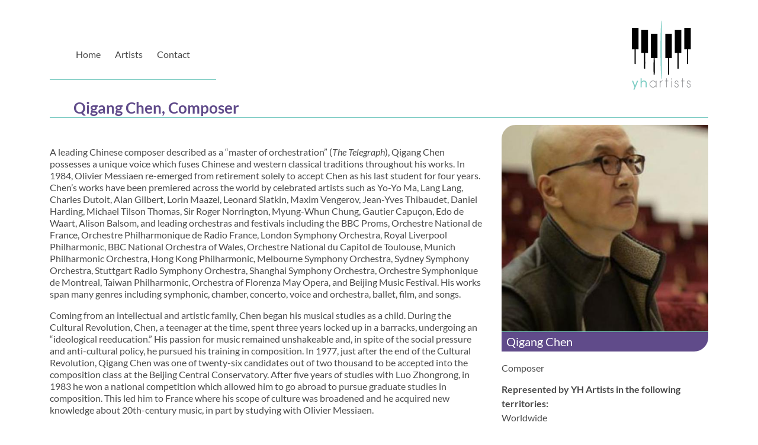

--- FILE ---
content_type: text/html; charset=utf-8
request_url: https://yhartists.com/en/artist/qigang-chen-composer
body_size: 6706
content:
<!doctype html>
<html xml:lang="en" lang="en" dir="ltr" >
  <head>
    <meta http-equiv="Content-Type" content="text/html; charset=utf-8" />
<link rel="canonical" href="/en/artist/qigang-chen-composer" />
<link rel="shortlink" href="/en/node/18" />
<link rel="shortcut icon" href="https://yhartists.com/misc/favicon.ico" type="image/vnd.microsoft.icon" />
<meta content="IE=edge,chrome=1" http-equiv="X-UA-Compatible" />
<meta content="width=device-width, initial-scale=1" name="viewport" />
<link rel="apple-touch-icon" href="/files/favicons/apple-touch-icon.png" sizes="180x180" />
<link rel="icon" href="/files/favicons/favicon-32x32.png" sizes="32x32" type="image/png" />
<link rel="icon" href="/files/favicons/favicon-16x16.png" sizes="16x16" type="image/png" />
<link rel="manifest" href="/files/favicons/site.webmanifest" />
<link rel="mask-icon" href="/files/favicons/safari-pinned-tab.svg" color="#5bbad5" />
<link rel="shortcut icon" href="/files/favicons/favicon.ico" />
<meta name="msapplication-TileColor" content="#603cba" />
<meta name="msapplication-config" content="/files/favicons/browserconfig.xml" />
<meta name="theme-color" content="#ffffff" />
<meta name="description" content="YH Artists - Artist Management and Projects. A boutique artist management agency based in Paris, YH Artists offers a tailor-made service to rising stars and high-profile established artists from around the world." />
    <title>Qigang Chen, Composer | YH Artists Management</title>
    <link type="text/css" rel="stylesheet" href="https://yhartists.com/files/css/css_xE-rWrJf-fncB6ztZfd2huxqgxu4WO-qwma6Xer30m4.css" media="all" />
<link type="text/css" rel="stylesheet" href="https://yhartists.com/files/css/css_hYCLW089C9S9sP3ZYkuG6R-Q5ZHbEhblZBFjwZ_bE_I.css" media="all" />
<link type="text/css" rel="stylesheet" href="https://yhartists.com/files/css/css_DFpy4IbPE_bJEEmy5Ynr8ppwHxqt_JT078n5loaAFs8.css" media="all" />
<link type="text/css" rel="stylesheet" href="https://yhartists.com/files/css/css__p6VX-Qt9q0QkuH0Nl1yAf82dZ3c1zwv2rODhhDCxw4.css" media="all" />
<link type="text/css" rel="stylesheet" href="https://yhartists.com/sites/yhartists.com/themes/yha1/css/yha1_font_lato.css?t8ur83" media="all" />
<link type="text/css" rel="stylesheet" href="https://yhartists.com/sites/yhartists.com/themes/yha1/css/yha1_styles.css?t8ur83" media="all" />
    <script type="text/javascript" src="https://yhartists.com/files/js/js_YD9ro0PAqY25gGWrTki6TjRUG8TdokmmxjfqpNNfzVU.js"></script>
<script type="text/javascript" src="https://yhartists.com/files/js/js_gHk2gWJ_Qw_jU2qRiUmSl7d8oly1Cx7lQFrqcp3RXcI.js"></script>
<script type="text/javascript" src="https://yhartists.com/files/js/js_gRGcQxFnANzuwsH2SKGW_Uv1HkCSsms5YvBYFhqFRNY.js"></script>
<script type="text/javascript" src="https://yhartists.com/files/js/js_lFGlY2RLdPl-ie1RZCNUzORnejvgA5gjgs2bifg_rYI.js"></script>
<script type="text/javascript">
<!--//--><![CDATA[//><!--
jQuery.extend(Drupal.settings, {"basePath":"\/","pathPrefix":"en\/","setHasJsCookie":0,"ajaxPageState":{"theme":"yha1","theme_token":"kVYMPNkOn1zZAhSdjYDaz2KOJpN38Wm_tSRE8Ift_U0","js":{"misc\/jquery.js":1,"misc\/jquery-extend-3.4.0.js":1,"misc\/jquery-html-prefilter-3.5.0-backport.js":1,"misc\/jquery.once.js":1,"misc\/drupal.js":1,"sites\/all\/modules\/entityreference\/js\/entityreference.js":1,"sites\/all\/libraries\/colorbox\/jquery.colorbox-min.js":1,"sites\/all\/modules\/colorbox\/js\/colorbox.js":1,"sites\/all\/modules\/colorbox\/styles\/default\/colorbox_style.js":1,"sites\/all\/modules\/colorbox\/js\/colorbox_load.js":1,"sites\/all\/modules\/colorbox\/js\/colorbox_inline.js":1,"sites\/all\/modules\/field_group\/field_group.js":1,"sites\/yhartists.com\/themes\/yha1\/js\/libs\/modernizr-2.6.2-respond-1.1.0.min.js":1,"sites\/yhartists.com\/themes\/yha1\/js\/navbar_menus.js":1},"css":{"modules\/system\/system.base.css":1,"modules\/system\/system.menus.css":1,"modules\/system\/system.messages.css":1,"modules\/system\/system.theme.css":1,"modules\/field\/theme\/field.css":1,"modules\/node\/node.css":1,"modules\/search\/search.css":1,"modules\/user\/user.css":1,"sites\/all\/modules\/views\/css\/views.css":1,"sites\/all\/modules\/colorbox\/styles\/default\/colorbox_style.css":1,"sites\/all\/modules\/ctools\/css\/ctools.css":1,"sites\/yhartists.com\/themes\/yha1\/css\/bulma.css":1,"sites\/yhartists.com\/themes\/yha1\/css\/yha1_font_lato.css":1,"sites\/yhartists.com\/themes\/yha1\/css\/yha1_styles.css":1}},"colorbox":{"opacity":"0.85","current":"{current} of {total}","previous":"\u00ab Prev","next":"Next \u00bb","close":"Close","maxWidth":"98%","maxHeight":"98%","fixed":true,"mobiledetect":true,"mobiledevicewidth":"480px","file_public_path":"\/files","specificPagesDefaultValue":"admin*\nimagebrowser*\nimg_assist*\nimce*\nnode\/add\/*\nnode\/*\/edit\nprint\/*\nprintpdf\/*\nsystem\/ajax\nsystem\/ajax\/*"},"currentPath":"node\/18","currentPathIsAdmin":false,"field_group":{"html-element":"full"}});
//--><!]]>
</script>
  </head>
  <body class="html not-front not-logged-in no-sidebars page-node page-node- page-node-18 node-type-artist i18n-en" >
    <div id="skip">
      <a href="#main-menu">Jump to Navigation</a>
    </div>
        <div id="page" class="container column page with-navigation">
<!-- ______________________ HEADER _______________________ -->
  <header id="header">
    <div class="level">
		<div class="level-left">

      <nav id="main-menu" role="navigation" aria-label="main navigation" class="menu navbar has-shadow is-spaced is-transparent with-primary">
      <div class="navbar-brand">  
        <div id="navbar-burger-main" role="button" class="navbar-burger" data-target="navmenu" aria-label="menu" aria-expanded="false">
          <span></span>
          <span></span>
          <span></span>
        </div>
				</div>
      	<div class="navbar-menu" id="navmenu">
        	<div class="navbar-end">
        <a href="/en" class="navbar-item">Home</a><a href="/en/artists" title="Artists" class="navbar-item">Artists</a><a href="/en/contact" title="Contact" class="navbar-item">Contact</a>        	</div>
        </div>
      </nav>
    
		</div><!-- /#level-left -->
  
   		<div class="level-right">
          <div id="name-and-slogan">		
				<h1 id="site-name"><a href="/en" title="YH Artists Management - Home" rel="home">YH Artists Management : Artist Management and Projects</a></h1>
      </div> <!-- /#name-and-slogan -->
    
    </div><!-- /#level-right -->
      </div><!-- /#level -->
  </header> <!-- /header -->
  
    <div id="content">
                  <div id="content-header">
                                      <h1 class="title">Qigang Chen, Composer</h1>
                                                              <div class="tabs"></div>
                                              </div> <!-- /#content-header -->
        
                      <div id="content-top"></div>
              
        <div id="content-area">
            <div class="region region-content">
    <section id="block-system-main" class="block block-system block-odd ">
                <div class="content" >
      <article id="node-18" class="node node-artist node-odd node-full">
        
    <div class="content columns">
      <div class="column is-two-thirds group-artist-main"><div class="field field-name-body field-type-text-with-summary field-label-hidden"><div class="field-items"><div class="field-item even"><p> </p>
<p>A leading Chinese composer described as a “master of orchestration” (<em>The Telegraph</em>), Qigang Chen possesses a unique voice which fuses Chinese and western classical traditions throughout his works. In 1984, Olivier Messiaen re-emerged from retirement solely to accept Chen as his last student for four years. Chen’s works have been premiered across the world by celebrated artists such as Yo-Yo Ma, Lang Lang, Charles Dutoit, Alan Gilbert, Lorin Maazel, Leonard Slatkin, Maxim Vengerov, Jean-Yves Thibaudet, Daniel Harding, Michael Tilson Thomas, Sir Roger Norrington, Myung-Whun Chung, Gautier Capuçon, Edo de Waart, Alison Balsom, and leading orchestras and festivals including the BBC Proms, Orchestre National de France, Orchestre Philharmonique de Radio France, London Symphony Orchestra, Royal Liverpool Philharmonic, BBC National Orchestra of Wales, Orchestre National du Capitol de Toulouse, Munich Philharmonic Orchestra, Hong Kong Philharmonic, Melbourne Symphony Orchestra, Sydney Symphony Orchestra, Stuttgart Radio Symphony Orchestra, Shanghai Symphony Orchestra, Orchestre Symphonique de Montreal, Taiwan Philharmonic, Orchestra of Florenza May Opera, and Beijing Music Festival. His works span many genres including symphonic, chamber, concerto, voice and orchestra, ballet, film, and songs.</p>
<p>Coming from an intellectual and artistic family, Chen began his musical studies as a child. During the Cultural Revolution, Chen, a teenager at the time, spent three years locked up in a barracks, undergoing an “ideological reeducation.” His passion for music remained unshakeable and, in spite of the social pressure and anti-cultural policy, he pursued his training in composition. In 1977, just after the end of the Cultural Revolution, Qigang Chen was one of twenty-six candidates out of two thousand to be accepted into the composition class at the Beijing Central Conservatory. After five years of studies with Luo Zhongrong, in 1983 he won a national competition which allowed him to go abroad to pursue graduate studies in composition. This led him to France where his scope of culture was broadened and he acquired new knowledge about 20th-century music, in part by studying with Olivier Messiaen.</p>
<p>Chen entered the international spotlight in 2001 when his orchestral work <em>Wu Xing</em> was selected from over one thousand entries as one of the five finalists of BBC’s Masterprize Award. In 2003, EMI/Virgin Classics released an album devoted to his music, including the highly-acclaimed work <em>Iris devoilée</em>. It was later voted by <em>Gramophone</em> as one of the Top Ten Classical Recordings of the Month. Two years later Chen was awarded the Grand Prix de la Musique Symphonique by SACEM in recognition of his promising career. He was decorated with Chevalier de l'Ordre des arts et des lettres by the French government in 2012. At home, Chen was elected ‘World’s Best Classical Musician in the Chinese Language’ by the Chinese press in 2004 and 2012. And, in 2014, he won the Golden Horse Award for Best Original Film Score – performed by Lang Lang – for <em>Coming Home</em>.</p>
<p>Chen was honored to act as the Music Director of the Opening Ceremony of the 2008 Olympic Games in Beijing, and his composition, <em>You and Me</em>, was selected as the Olympic theme song for that year.</p>
<p>His heartfelt violin concerto, "La Joie de la souffrance" ("The Joy of Suffering") – premiered by Maxim Vengerov, the China Philharmonic Orchestra, and Maestro Long Yu at the 2017 Beijing Music Festival – was chosen as the work to be performed by all finalists at the 2018 Shanghai Isaac Stern International Violin Competition. Chen composed the concerto in the aftermath of the untimely and tragic death of his only son in a car accident.</p>
<p>A strong advocate of musical education, in 2015 Chen launched a composition workshop at Gonggeng College in China, as a platform for dialogues with young musicians.</p>
<p>Chen’s works are published by <a href="https://www.boosey.com">Boosey &amp; Hawkes</a> (2008-now), Durand Editions Musicales (Ballet music), and <a href="https://www.billaudot.com">Gérard Billaudot</a> Editeur (1985- 2008).</p>
</div></div></div></div><div class="column group-artist-info"><div class="field field-name-field-artist-image-lists field-type-image field-label-hidden"><div class="field-items"><div class="field-item even"><img src="https://yhartists.com/files/styles/large/public/images/qigang_chen/qigang-chen-reflections-of-lost-time-696x329.jpg?itok=oGO4QDgL&amp;c=3f8aa1a8c8284139d249dbfc3bea01bd" alt="Qigang Chen" title="Qigang Chen" /></div></div></div><div class="field field-name-field-first-name field-type-text field-label-hidden"><div class="field-items"><div class="field-item even"><h2><a href="/en/artist/qigang-chen-composer" title="Qigang Chen">Qigang Chen</a></h2></div></div></div><div class="field field-name-field-artist-category field-type-taxonomy-term-reference field-label-hidden clearfix"><ul class="links"><li class="taxonomy-term-reference-0">Composer</li></ul></div><div class="field field-name-field-artist-territories field-type-text field-label-above"><div class="field-label">Represented by YH Artists in the following territories:&nbsp;</div><div class="field-items"><div class="field-item even">Worldwide</div></div></div><div class="field field-name-field-artist-website field-type-text field-label-above"><div class="field-label">Artist Website:&nbsp;</div><div class="field-items"><div class="field-item even"><a href="https://chenqigang.com" target="_blank">chenqigang.com</a></div></div></div><div class="field field-name-field-artist-facebook field-type-text field-label-above">  <div class="field-label">Photo Gallery:</div>  <div class="field-items"><a href="/en/artist/18/images">View images for Qigang Chen.</a></div></div></div>    </div>
    
          <footer>
            
              <div class="links"></div>
            </footer>
      
            
    </article> <!-- /node-->    </div>
</section> <!-- /block-inner /block -->  </div>
        </div>

				          <div id="content_sidebar">
                      </div> <!-- /#content_sidebar -->
                
                        
                <div id="content_bottom" class="columns is-multiline"><div class="column is-one-third artist-content-block"><div class="view view-artist-videos view-id-artist_videos view-display-id-block view-dom-id-65b73d0947c9617d21033ec58b48200a">
        
  
      <div class="attachment attachment-before">
      <h2>Videos</h2>    </div>
  
      <div class="view-content">
        <div class="views-row views-row-1 views-row-odd views-row-first">
      
  <div class="views-field views-field-colorbox">        <div class="field-content"><a href="/en/content/video/reflet-dun-temps-disparu-gautier-capucon-myung-whun-chung-ncpa-orchestra?width=640px&amp;height=400px&amp;title=Qigang%20Chen&amp;inline=true#colorbox-inline-1660696270" class="colorbox-inline" rel="gallery-artist_videos">

        <h2 class="element-invisible">Qigang CHEN Reflet d&#039;un temps disparu Gautier Capucon, Myung Whun Chung, NCPA Orchestra</h2>
    
  
  
    <img src="https://yhartists.com/files/styles/large/public/media-oembed/i.ytimg.com/vi/irufrGsEto8/hqdefault.jpg?itok=-M2ZULc_" alt="Qigang CHEN Reflet d&#039;un temps disparu Gautier Capucon, Myung Whun Chung, NCPA Orchestra" title="" />  

  

</a><div style="display: none;"><div id="colorbox-inline-1660696270"><div id="file-96--2" class="file file-video file-video-oembed">

        <h2 class="element-invisible"><a href="/en/file/96">Qigang CHEN Reflet d&#039;un temps disparu Gautier Capucon, Myung Whun Chung, NCPA Orchestra</a></h2>
    
  
  <div class="content">
    
<iframe width="640" height="360" src="https://www.youtube.com/embed/irufrGsEto8?feature=oembed" frameborder="0" allow="accelerometer; autoplay; clipboard-write; encrypted-media; gyroscope; picture-in-picture; web-share" referrerpolicy="strict-origin-when-cross-origin" allowfullscreen title="Qigang CHEN Reflet d&#39;un temps disparu Gautier Capucon, Myung Whun Chung, NCPA Orchestra"></iframe>  </div>

  
</div>
 </div></div></div>  </div>  
  <div>        <h3><a href="/en/content/video/reflet-dun-temps-disparu-gautier-capucon-myung-whun-chung-ncpa-orchestra">Reflet d&#039;un temps disparu Gautier Capucon, Myung Whun Chung, NCPA Orchestra</a></h3>  </div>  </div>
  <div class="views-row views-row-2 views-row-even views-row-last">
      
  <div class="views-field views-field-colorbox">        <div class="field-content"><a href="/en/content/video/er-huang-played-haochen-zhang?width=640px&amp;height=400px&amp;title=Qigang%20Chen&amp;inline=true#colorbox-inline-232168388" class="colorbox-inline" rel="gallery-artist_videos">

        <h2 class="element-invisible">Haochen ZHANG plays Qigang CHEN&#039;s piano concerto &quot;Er Huang&quot; at Festival in Berlin</h2>
    
  
  
    <img src="https://yhartists.com/files/styles/large/public/media-oembed/i.ytimg.com/vi/LMb7SExMKuk/hqdefault.jpg?itok=1euL6KOf" alt="Haochen ZHANG plays Qigang CHEN&#039;s piano concerto &quot;Er Huang&quot; at Festival in Berlin" title="" />  

  

</a><div style="display: none;"><div id="colorbox-inline-232168388"><div id="file-97--2" class="file file-video file-video-oembed">

        <h2 class="element-invisible"><a href="/en/file/97">Haochen ZHANG plays Qigang CHEN&#039;s piano concerto &quot;Er Huang&quot; at Festival in Berlin</a></h2>
    
  
  <div class="content">
    
<iframe width="640" height="360" src="https://www.youtube.com/embed/LMb7SExMKuk?feature=oembed" frameborder="0" allow="accelerometer; autoplay; clipboard-write; encrypted-media; gyroscope; picture-in-picture; web-share" referrerpolicy="strict-origin-when-cross-origin" allowfullscreen title="Haochen ZHANG plays Qigang CHEN&#39;s piano concerto &quot;Er Huang&quot; at Festival in Berlin"></iframe>  </div>

  
</div>
 </div></div></div>  </div>  
  <div>        <h3><a href="/en/content/video/er-huang-played-haochen-zhang">Er Huang played by Haochen Zhang</a></h3>  </div>  </div>
    </div>
  
  
  
  
  
  
</div></div><div class="column is-one-third artist-content-block"><div class="view view-artist-images view-id-artist_images view-display-id-block view-dom-id-59b2d6f41a228bb58d4f8ee4b1bd6f3b">
        
  
      <div class="attachment attachment-before">
      <h2>Images</h2>    </div>
  
      <div class="view-content columns is-multiline is-mobile">
        <div class="column is-half views-row-odd views-row-first views-row-last">
      
          <a href="https://yhartists.com/files/images/qigang_chen/qigang_chen_by_wang_hong.jpg" title="Qigang Chen / Wang Hong" class="colorbox" data-colorbox-gallery="artist-image-block-gallery-m3xAsNgihCo" data-cbox-img-attrs="{&quot;title&quot;: &quot;Qigang Chen&quot;, &quot;alt&quot;: &quot;Qigang Chen&quot;}"><img src="https://yhartists.com/files/styles/small_cropped/public/images/qigang_chen/qigang_chen_by_wang_hong.jpg?itok=zkD6Gxq1&amp;c=a438a960e6d90cb02b3caeef11f31a4b" alt="Qigang Chen" title="Qigang Chen" /></a>    </div>
    </div>
  
  
  
      
<div class="more-link">
  <a href="/en/artist/18/images">
    View and download images  </a>
</div>
  
  
  
</div></div><div class="column is-one-third artist-content-block"><div class="view view-artist-reviews view-id-artist_reviews view-display-id-block content view-dom-id-f062efcd3b93b2f9048bd5c87b426292">
        
  
      <div class="attachment attachment-before">
      <h2>Reviews</h2>    </div>
  
      <div class="view-content">
        <div class="views-row-odd views-row-first">
      
          <blockquote>... sultry string melodies unfold gently evoking Chinese folk music</blockquote>    
          <p class="review-source"><a href="https://yhartists.com/en/content/review/us-premiere-qigang-chens-violin-concerto-njso">New Jersey journal, <span  class="date-display-single">2019</span></a></p>    </div>
  <div class="views-row-even views-row-last">
      
          <blockquote>Qigang Chen, l&#039;empereur de la Chine musicale contemporaine</blockquote>    
          <p class="review-source"><a href="https://yhartists.com/en/content/review/portrait-qigang-chen-avec-les-musiciens-de-lorchestre-de-paris">Le Figaro, <span  class="date-display-single">2018</span></a></p>    </div>
    </div>
  
  
  
  
  
  
</div></div></div>
                
    </div> <!-- /content-inner /content -->
    
  
      
  <!-- ______________________ FOOTER _______________________ -->
      <footer id="footer" class="hero">
        <div class="columns">
        	<div class="column">
            <a href="/"><img src="/sites/yhartists.com/themes/yha1/images/logo-yhartists-small.png"></a>
          </div>
          <div class="column">
            <h4>YH Artists EURL</h4>
            <p><em>Artist Management and Projects</em></p>            <p><a href="/en/contact" title="YH Artists Contact Details">Contact Details</a></p>          </div>
          <div class="column">
            <a href="/en" class="navbar-item">Home</a><a href="/en/artists" title="Artists" class="navbar-item">Artists</a><a href="/en/contact" title="Contact" class="navbar-item">Contact</a>          </div>
          <div class="column">
             <span class="copyright">&copy; copyright 2026 YH Artists.<br /><a href="/en/mentions-legales" title="Mentions légales">Mentions légales</a></span>           </div>
        </div>
      </footer> <!-- /footer -->
</div> <!-- /page -->
      </body>
</html>


--- FILE ---
content_type: text/css
request_url: https://yhartists.com/files/css/css__p6VX-Qt9q0QkuH0Nl1yAf82dZ3c1zwv2rODhhDCxw4.css
body_size: 21712
content:
@-webkit-keyframes spinAround{from{-webkit-transform:rotate(0deg);transform:rotate(0deg);}to{-webkit-transform:rotate(359deg);transform:rotate(359deg);}}@keyframes spinAround{from{-webkit-transform:rotate(0deg);transform:rotate(0deg);}to{-webkit-transform:rotate(359deg);transform:rotate(359deg);}}.delete,.modal-close,.is-unselectable,.button,.file,.breadcrumb,.pagination-previous,.pagination-next,.pagination-link,.pagination-ellipsis,.tabs{-webkit-touch-callout:none;-webkit-user-select:none;-moz-user-select:none;-ms-user-select:none;user-select:none;}.select:not(.is-multiple):not(.is-loading)::after,.navbar-link::after{border:3px solid transparent;border-radius:2px;border-right:0;border-top:0;content:" ";display:block;height:0.625em;margin-top:-0.4375em;pointer-events:none;position:absolute;top:50%;-webkit-transform:rotate(-45deg);transform:rotate(-45deg);-webkit-transform-origin:center;transform-origin:center;width:0.625em;}.box:not(:last-child),.content:not(:last-child),.notification:not(:last-child),.progress:not(:last-child),.table:not(:last-child),.table-container:not(:last-child),.title:not(:last-child),.subtitle:not(:last-child),.block:not(:last-child),.highlight:not(:last-child),.breadcrumb:not(:last-child),.level:not(:last-child),.message:not(:last-child),.tabs:not(:last-child){margin-bottom:1.5rem;}.delete,.modal-close{-moz-appearance:none;-webkit-appearance:none;background-color:rgba(10,10,10,0.2);border:none;border-radius:290486px;cursor:pointer;display:inline-block;flex-grow:0;flex-shrink:0;font-size:0;height:20px;max-height:20px;max-width:20px;min-height:20px;min-width:20px;outline:none;position:relative;vertical-align:top;width:20px;}.delete::before,.modal-close::before,.delete::after,.modal-close::after{background-color:white;content:"";display:block;left:50%;position:absolute;top:50%;-webkit-transform:translateX(-50%) translateY(-50%) rotate(45deg);transform:translateX(-50%) translateY(-50%) rotate(45deg);-webkit-transform-origin:center center;transform-origin:center center;}.delete::before,.modal-close::before{height:2px;width:50%;}.delete::after,.modal-close::after{height:50%;width:2px;}.delete:hover,.modal-close:hover,.delete:focus,.modal-close:focus{background-color:rgba(10,10,10,0.3);}.delete:active,.modal-close:active{background-color:rgba(10,10,10,0.4);}.is-small.delete,.is-small.modal-close{height:16px;max-height:16px;max-width:16px;min-height:16px;min-width:16px;width:16px;}.is-medium.delete,.is-medium.modal-close{height:24px;max-height:24px;max-width:24px;min-height:24px;min-width:24px;width:24px;}.is-large.delete,.is-large.modal-close{height:32px;max-height:32px;max-width:32px;min-height:32px;min-width:32px;width:32px;}.button.is-loading::after,.select.is-loading::after,.control.is-loading::after,.loader{-webkit-animation:spinAround 500ms infinite linear;animation:spinAround 500ms infinite linear;border:2px solid #dbdbdb;border-radius:290486px;border-right-color:transparent;border-top-color:transparent;content:"";display:block;height:1em;position:relative;width:1em;}.is-overlay,.image.is-square img,.image.is-1by1 img,.image.is-5by4 img,.image.is-4by3 img,.image.is-3by2 img,.image.is-5by3 img,.image.is-16by9 img,.image.is-2by1 img,.image.is-3by1 img,.image.is-4by5 img,.image.is-3by4 img,.image.is-2by3 img,.image.is-3by5 img,.image.is-9by16 img,.image.is-1by2 img,.image.is-1by3 img,.modal,.modal-background,.hero-video{bottom:0;left:0;position:absolute;right:0;top:0;}.button,.input,.textarea,.select select,.file-cta,.file-name,.pagination-previous,.pagination-next,.pagination-link,.pagination-ellipsis{-moz-appearance:none;-webkit-appearance:none;align-items:center;border:1px solid transparent;border-radius:4px;box-shadow:none;display:inline-flex;font-size:1rem;height:2.25em;justify-content:flex-start;line-height:1.5;padding-bottom:calc(0.375em - 1px);padding-left:calc(0.625em - 1px);padding-right:calc(0.625em - 1px);padding-top:calc(0.375em - 1px);position:relative;vertical-align:top;}.button:focus,.input:focus,.textarea:focus,.select select:focus,.file-cta:focus,.file-name:focus,.pagination-previous:focus,.pagination-next:focus,.pagination-link:focus,.pagination-ellipsis:focus,.is-focused.button,.is-focused.input,.is-focused.textarea,.select select.is-focused,.is-focused.file-cta,.is-focused.file-name,.is-focused.pagination-previous,.is-focused.pagination-next,.is-focused.pagination-link,.is-focused.pagination-ellipsis,.button:active,.input:active,.textarea:active,.select select:active,.file-cta:active,.file-name:active,.pagination-previous:active,.pagination-next:active,.pagination-link:active,.pagination-ellipsis:active,.is-active.button,.is-active.input,.is-active.textarea,.select select.is-active,.is-active.file-cta,.is-active.file-name,.is-active.pagination-previous,.is-active.pagination-next,.is-active.pagination-link,.is-active.pagination-ellipsis{outline:none;}.button[disabled],.input[disabled],.textarea[disabled],.select select[disabled],.file-cta[disabled],.file-name[disabled],.pagination-previous[disabled],.pagination-next[disabled],.pagination-link[disabled],.pagination-ellipsis[disabled]{cursor:not-allowed;}html,body,p,ol,ul,li,dl,dt,dd,blockquote,figure,fieldset,legend,textarea,pre,iframe,hr,h1,h2,h3,h4,h5,h6{margin:0;padding:0;}h1,h2,h3,h4,h5,h6{font-size:100%;font-weight:normal;}ul{list-style:none;}button,input,select,textarea{margin:0;}html{box-sizing:border-box;}*,*::before,*::after{box-sizing:inherit;}img,audio,video{height:auto;max-width:100%;}iframe{border:0;}table{border-collapse:collapse;border-spacing:0;}td,th{padding:0;text-align:left;}html{background-color:white;font-size:16px;-moz-osx-font-smoothing:grayscale;-webkit-font-smoothing:antialiased;min-width:300px;overflow-x:hidden;overflow-y:scroll;text-rendering:optimizeLegibility;-webkit-text-size-adjust:100%;-moz-text-size-adjust:100%;-ms-text-size-adjust:100%;text-size-adjust:100%;}article,aside,figure,footer,header,hgroup,section{display:block;}body,button,input,select,textarea{font-family:BlinkMacSystemFont,-apple-system,"Segoe UI","Roboto","Oxygen","Ubuntu","Cantarell","Fira Sans","Droid Sans","Helvetica Neue","Helvetica","Arial",sans-serif;}code,pre{-moz-osx-font-smoothing:auto;-webkit-font-smoothing:auto;font-family:monospace;}body{color:#4a4a4a;font-size:1rem;font-weight:400;line-height:1.5;}a{color:#3273dc;cursor:pointer;text-decoration:none;}a strong{color:currentColor;}a:hover{color:#363636;}code{background-color:whitesmoke;color:#ff3860;font-size:0.875em;font-weight:normal;padding:0.25em 0.5em 0.25em;}hr{background-color:whitesmoke;border:none;display:block;height:2px;margin:1.5rem 0;}img{height:auto;max-width:100%;}input[type="checkbox"],input[type="radio"]{vertical-align:baseline;}small{font-size:0.875em;}span{font-style:inherit;font-weight:inherit;}strong{color:#363636;font-weight:700;}pre{-webkit-overflow-scrolling:touch;background-color:whitesmoke;color:#4a4a4a;font-size:0.875em;overflow-x:auto;padding:1.25rem 1.5rem;white-space:pre;word-wrap:normal;}pre code{background-color:transparent;color:currentColor;font-size:1em;padding:0;}table td,table th{text-align:left;vertical-align:top;}table th{color:#363636;}.is-clearfix::after{clear:both;content:" ";display:table;}.is-pulled-left{float:left !important;}.is-pulled-right{float:right !important;}.is-clipped{overflow:hidden !important;}.is-size-1{font-size:3rem !important;}.is-size-2{font-size:2.5rem !important;}.is-size-3{font-size:2rem !important;}.is-size-4{font-size:1.5rem !important;}.is-size-5{font-size:1.25rem !important;}.is-size-6{font-size:1rem !important;}.is-size-7{font-size:0.75rem !important;}@media screen and (max-width:768px){.is-size-1-mobile{font-size:3rem !important;}.is-size-2-mobile{font-size:2.5rem !important;}.is-size-3-mobile{font-size:2rem !important;}.is-size-4-mobile{font-size:1.5rem !important;}.is-size-5-mobile{font-size:1.25rem !important;}.is-size-6-mobile{font-size:1rem !important;}.is-size-7-mobile{font-size:0.75rem !important;}}@media screen and (min-width:769px),print{.is-size-1-tablet{font-size:3rem !important;}.is-size-2-tablet{font-size:2.5rem !important;}.is-size-3-tablet{font-size:2rem !important;}.is-size-4-tablet{font-size:1.5rem !important;}.is-size-5-tablet{font-size:1.25rem !important;}.is-size-6-tablet{font-size:1rem !important;}.is-size-7-tablet{font-size:0.75rem !important;}}@media screen and (max-width:1087px){.is-size-1-touch{font-size:3rem !important;}.is-size-2-touch{font-size:2.5rem !important;}.is-size-3-touch{font-size:2rem !important;}.is-size-4-touch{font-size:1.5rem !important;}.is-size-5-touch{font-size:1.25rem !important;}.is-size-6-touch{font-size:1rem !important;}.is-size-7-touch{font-size:0.75rem !important;}}@media screen and (min-width:1088px){.is-size-1-desktop{font-size:3rem !important;}.is-size-2-desktop{font-size:2.5rem !important;}.is-size-3-desktop{font-size:2rem !important;}.is-size-4-desktop{font-size:1.5rem !important;}.is-size-5-desktop{font-size:1.25rem !important;}.is-size-6-desktop{font-size:1rem !important;}.is-size-7-desktop{font-size:0.75rem !important;}}@media screen and (min-width:1280px){.is-size-1-widescreen{font-size:3rem !important;}.is-size-2-widescreen{font-size:2.5rem !important;}.is-size-3-widescreen{font-size:2rem !important;}.is-size-4-widescreen{font-size:1.5rem !important;}.is-size-5-widescreen{font-size:1.25rem !important;}.is-size-6-widescreen{font-size:1rem !important;}.is-size-7-widescreen{font-size:0.75rem !important;}}@media screen and (min-width:1472px){.is-size-1-fullhd{font-size:3rem !important;}.is-size-2-fullhd{font-size:2.5rem !important;}.is-size-3-fullhd{font-size:2rem !important;}.is-size-4-fullhd{font-size:1.5rem !important;}.is-size-5-fullhd{font-size:1.25rem !important;}.is-size-6-fullhd{font-size:1rem !important;}.is-size-7-fullhd{font-size:0.75rem !important;}}.has-text-centered{text-align:center !important;}.has-text-justified{text-align:justify !important;}.has-text-left{text-align:left !important;}.has-text-right{text-align:right !important;}@media screen and (max-width:768px){.has-text-centered-mobile{text-align:center !important;}}@media screen and (min-width:769px),print{.has-text-centered-tablet{text-align:center !important;}}@media screen and (min-width:769px) and (max-width:1087px){.has-text-centered-tablet-only{text-align:center !important;}}@media screen and (max-width:1087px){.has-text-centered-touch{text-align:center !important;}}@media screen and (min-width:1088px){.has-text-centered-desktop{text-align:center !important;}}@media screen and (min-width:1088px) and (max-width:1279px){.has-text-centered-desktop-only{text-align:center !important;}}@media screen and (min-width:1280px){.has-text-centered-widescreen{text-align:center !important;}}@media screen and (min-width:1280px) and (max-width:1471px){.has-text-centered-widescreen-only{text-align:center !important;}}@media screen and (min-width:1472px){.has-text-centered-fullhd{text-align:center !important;}}@media screen and (max-width:768px){.has-text-justified-mobile{text-align:justify !important;}}@media screen and (min-width:769px),print{.has-text-justified-tablet{text-align:justify !important;}}@media screen and (min-width:769px) and (max-width:1087px){.has-text-justified-tablet-only{text-align:justify !important;}}@media screen and (max-width:1087px){.has-text-justified-touch{text-align:justify !important;}}@media screen and (min-width:1088px){.has-text-justified-desktop{text-align:justify !important;}}@media screen and (min-width:1088px) and (max-width:1279px){.has-text-justified-desktop-only{text-align:justify !important;}}@media screen and (min-width:1280px){.has-text-justified-widescreen{text-align:justify !important;}}@media screen and (min-width:1280px) and (max-width:1471px){.has-text-justified-widescreen-only{text-align:justify !important;}}@media screen and (min-width:1472px){.has-text-justified-fullhd{text-align:justify !important;}}@media screen and (max-width:768px){.has-text-left-mobile{text-align:left !important;}}@media screen and (min-width:769px),print{.has-text-left-tablet{text-align:left !important;}}@media screen and (min-width:769px) and (max-width:1087px){.has-text-left-tablet-only{text-align:left !important;}}@media screen and (max-width:1087px){.has-text-left-touch{text-align:left !important;}}@media screen and (min-width:1088px){.has-text-left-desktop{text-align:left !important;}}@media screen and (min-width:1088px) and (max-width:1279px){.has-text-left-desktop-only{text-align:left !important;}}@media screen and (min-width:1280px){.has-text-left-widescreen{text-align:left !important;}}@media screen and (min-width:1280px) and (max-width:1471px){.has-text-left-widescreen-only{text-align:left !important;}}@media screen and (min-width:1472px){.has-text-left-fullhd{text-align:left !important;}}@media screen and (max-width:768px){.has-text-right-mobile{text-align:right !important;}}@media screen and (min-width:769px),print{.has-text-right-tablet{text-align:right !important;}}@media screen and (min-width:769px) and (max-width:1087px){.has-text-right-tablet-only{text-align:right !important;}}@media screen and (max-width:1087px){.has-text-right-touch{text-align:right !important;}}@media screen and (min-width:1088px){.has-text-right-desktop{text-align:right !important;}}@media screen and (min-width:1088px) and (max-width:1279px){.has-text-right-desktop-only{text-align:right !important;}}@media screen and (min-width:1280px){.has-text-right-widescreen{text-align:right !important;}}@media screen and (min-width:1280px) and (max-width:1471px){.has-text-right-widescreen-only{text-align:right !important;}}@media screen and (min-width:1472px){.has-text-right-fullhd{text-align:right !important;}}.is-capitalized{text-transform:capitalize !important;}.is-lowercase{text-transform:lowercase !important;}.is-uppercase{text-transform:uppercase !important;}.is-italic{font-style:italic !important;}.has-text-white{color:white !important;}a.has-text-white:hover,a.has-text-white:focus{color:#e6e6e6 !important;}.has-background-white{background-color:white !important;}.has-text-black{color:#0a0a0a !important;}a.has-text-black:hover,a.has-text-black:focus{color:black !important;}.has-background-black{background-color:#0a0a0a !important;}.has-text-light{color:whitesmoke !important;}a.has-text-light:hover,a.has-text-light:focus{color:#dbdbdb !important;}.has-background-light{background-color:whitesmoke !important;}.has-text-dark{color:#363636 !important;}a.has-text-dark:hover,a.has-text-dark:focus{color:#1c1c1c !important;}.has-background-dark{background-color:#363636 !important;}.has-text-primary{color:#00d1b2 !important;}a.has-text-primary:hover,a.has-text-primary:focus{color:#009e86 !important;}.has-background-primary{background-color:#00d1b2 !important;}.has-text-link{color:#3273dc !important;}a.has-text-link:hover,a.has-text-link:focus{color:#205bbc !important;}.has-background-link{background-color:#3273dc !important;}.has-text-info{color:#209cee !important;}a.has-text-info:hover,a.has-text-info:focus{color:#0f81cc !important;}.has-background-info{background-color:#209cee !important;}.has-text-success{color:#23d160 !important;}a.has-text-success:hover,a.has-text-success:focus{color:#1ca64c !important;}.has-background-success{background-color:#23d160 !important;}.has-text-warning{color:#ffdd57 !important;}a.has-text-warning:hover,a.has-text-warning:focus{color:#ffd324 !important;}.has-background-warning{background-color:#ffdd57 !important;}.has-text-danger{color:#ff3860 !important;}a.has-text-danger:hover,a.has-text-danger:focus{color:#ff0537 !important;}.has-background-danger{background-color:#ff3860 !important;}.has-text-black-bis{color:#121212 !important;}.has-background-black-bis{background-color:#121212 !important;}.has-text-black-ter{color:#242424 !important;}.has-background-black-ter{background-color:#242424 !important;}.has-text-grey-darker{color:#363636 !important;}.has-background-grey-darker{background-color:#363636 !important;}.has-text-grey-dark{color:#4a4a4a !important;}.has-background-grey-dark{background-color:#4a4a4a !important;}.has-text-grey{color:#7a7a7a !important;}.has-background-grey{background-color:#7a7a7a !important;}.has-text-grey-light{color:#b5b5b5 !important;}.has-background-grey-light{background-color:#b5b5b5 !important;}.has-text-grey-lighter{color:#dbdbdb !important;}.has-background-grey-lighter{background-color:#dbdbdb !important;}.has-text-white-ter{color:whitesmoke !important;}.has-background-white-ter{background-color:whitesmoke !important;}.has-text-white-bis{color:#fafafa !important;}.has-background-white-bis{background-color:#fafafa !important;}.has-text-weight-light{font-weight:300 !important;}.has-text-weight-normal{font-weight:400 !important;}.has-text-weight-semibold{font-weight:600 !important;}.has-text-weight-bold{font-weight:700 !important;}.is-block{display:block !important;}@media screen and (max-width:768px){.is-block-mobile{display:block !important;}}@media screen and (min-width:769px),print{.is-block-tablet{display:block !important;}}@media screen and (min-width:769px) and (max-width:1087px){.is-block-tablet-only{display:block !important;}}@media screen and (max-width:1087px){.is-block-touch{display:block !important;}}@media screen and (min-width:1088px){.is-block-desktop{display:block !important;}}@media screen and (min-width:1088px) and (max-width:1279px){.is-block-desktop-only{display:block !important;}}@media screen and (min-width:1280px){.is-block-widescreen{display:block !important;}}@media screen and (min-width:1280px) and (max-width:1471px){.is-block-widescreen-only{display:block !important;}}@media screen and (min-width:1472px){.is-block-fullhd{display:block !important;}}.is-flex{display:flex !important;}@media screen and (max-width:768px){.is-flex-mobile{display:flex !important;}}@media screen and (min-width:769px),print{.is-flex-tablet{display:flex !important;}}@media screen and (min-width:769px) and (max-width:1087px){.is-flex-tablet-only{display:flex !important;}}@media screen and (max-width:1087px){.is-flex-touch{display:flex !important;}}@media screen and (min-width:1088px){.is-flex-desktop{display:flex !important;}}@media screen and (min-width:1088px) and (max-width:1279px){.is-flex-desktop-only{display:flex !important;}}@media screen and (min-width:1280px){.is-flex-widescreen{display:flex !important;}}@media screen and (min-width:1280px) and (max-width:1471px){.is-flex-widescreen-only{display:flex !important;}}@media screen and (min-width:1472px){.is-flex-fullhd{display:flex !important;}}.is-inline{display:inline !important;}@media screen and (max-width:768px){.is-inline-mobile{display:inline !important;}}@media screen and (min-width:769px),print{.is-inline-tablet{display:inline !important;}}@media screen and (min-width:769px) and (max-width:1087px){.is-inline-tablet-only{display:inline !important;}}@media screen and (max-width:1087px){.is-inline-touch{display:inline !important;}}@media screen and (min-width:1088px){.is-inline-desktop{display:inline !important;}}@media screen and (min-width:1088px) and (max-width:1279px){.is-inline-desktop-only{display:inline !important;}}@media screen and (min-width:1280px){.is-inline-widescreen{display:inline !important;}}@media screen and (min-width:1280px) and (max-width:1471px){.is-inline-widescreen-only{display:inline !important;}}@media screen and (min-width:1472px){.is-inline-fullhd{display:inline !important;}}.is-inline-block{display:inline-block !important;}@media screen and (max-width:768px){.is-inline-block-mobile{display:inline-block !important;}}@media screen and (min-width:769px),print{.is-inline-block-tablet{display:inline-block !important;}}@media screen and (min-width:769px) and (max-width:1087px){.is-inline-block-tablet-only{display:inline-block !important;}}@media screen and (max-width:1087px){.is-inline-block-touch{display:inline-block !important;}}@media screen and (min-width:1088px){.is-inline-block-desktop{display:inline-block !important;}}@media screen and (min-width:1088px) and (max-width:1279px){.is-inline-block-desktop-only{display:inline-block !important;}}@media screen and (min-width:1280px){.is-inline-block-widescreen{display:inline-block !important;}}@media screen and (min-width:1280px) and (max-width:1471px){.is-inline-block-widescreen-only{display:inline-block !important;}}@media screen and (min-width:1472px){.is-inline-block-fullhd{display:inline-block !important;}}.is-inline-flex{display:inline-flex !important;}@media screen and (max-width:768px){.is-inline-flex-mobile{display:inline-flex !important;}}@media screen and (min-width:769px),print{.is-inline-flex-tablet{display:inline-flex !important;}}@media screen and (min-width:769px) and (max-width:1087px){.is-inline-flex-tablet-only{display:inline-flex !important;}}@media screen and (max-width:1087px){.is-inline-flex-touch{display:inline-flex !important;}}@media screen and (min-width:1088px){.is-inline-flex-desktop{display:inline-flex !important;}}@media screen and (min-width:1088px) and (max-width:1279px){.is-inline-flex-desktop-only{display:inline-flex !important;}}@media screen and (min-width:1280px){.is-inline-flex-widescreen{display:inline-flex !important;}}@media screen and (min-width:1280px) and (max-width:1471px){.is-inline-flex-widescreen-only{display:inline-flex !important;}}@media screen and (min-width:1472px){.is-inline-flex-fullhd{display:inline-flex !important;}}.is-hidden{display:none !important;}@media screen and (max-width:768px){.is-hidden-mobile{display:none !important;}}@media screen and (min-width:769px),print{.is-hidden-tablet{display:none !important;}}@media screen and (min-width:769px) and (max-width:1087px){.is-hidden-tablet-only{display:none !important;}}@media screen and (max-width:1087px){.is-hidden-touch{display:none !important;}}@media screen and (min-width:1088px){.is-hidden-desktop{display:none !important;}}@media screen and (min-width:1088px) and (max-width:1279px){.is-hidden-desktop-only{display:none !important;}}@media screen and (min-width:1280px){.is-hidden-widescreen{display:none !important;}}@media screen and (min-width:1280px) and (max-width:1471px){.is-hidden-widescreen-only{display:none !important;}}@media screen and (min-width:1472px){.is-hidden-fullhd{display:none !important;}}.is-invisible{visibility:hidden !important;}@media screen and (max-width:768px){.is-invisible-mobile{visibility:hidden !important;}}@media screen and (min-width:769px),print{.is-invisible-tablet{visibility:hidden !important;}}@media screen and (min-width:769px) and (max-width:1087px){.is-invisible-tablet-only{visibility:hidden !important;}}@media screen and (max-width:1087px){.is-invisible-touch{visibility:hidden !important;}}@media screen and (min-width:1088px){.is-invisible-desktop{visibility:hidden !important;}}@media screen and (min-width:1088px) and (max-width:1279px){.is-invisible-desktop-only{visibility:hidden !important;}}@media screen and (min-width:1280px){.is-invisible-widescreen{visibility:hidden !important;}}@media screen and (min-width:1280px) and (max-width:1471px){.is-invisible-widescreen-only{visibility:hidden !important;}}@media screen and (min-width:1472px){.is-invisible-fullhd{visibility:hidden !important;}}.is-marginless{margin:0 !important;}.is-paddingless{padding:0 !important;}.is-radiusless{border-radius:0 !important;}.is-shadowless{box-shadow:none !important;}.box{background-color:white;border-radius:6px;box-shadow:0 2px 3px rgba(10,10,10,0.1),0 0 0 1px rgba(10,10,10,0.1);color:#4a4a4a;display:block;padding:1.25rem;}a.box:hover,a.box:focus{box-shadow:0 2px 3px rgba(10,10,10,0.1),0 0 0 1px #3273dc;}a.box:active{box-shadow:inset 0 1px 2px rgba(10,10,10,0.2),0 0 0 1px #3273dc;}.button{background-color:white;border-color:#dbdbdb;border-width:1px;color:#363636;cursor:pointer;justify-content:center;padding-bottom:calc(0.375em - 1px);padding-left:0.75em;padding-right:0.75em;padding-top:calc(0.375em - 1px);text-align:center;white-space:nowrap;}.button strong{color:inherit;}.button .icon,.button .icon.is-small,.button .icon.is-medium,.button .icon.is-large{height:1.5em;width:1.5em;}.button .icon:first-child:not(:last-child){margin-left:calc(-0.375em - 1px);margin-right:0.1875em;}.button .icon:last-child:not(:first-child){margin-left:0.1875em;margin-right:calc(-0.375em - 1px);}.button .icon:first-child:last-child{margin-left:calc(-0.375em - 1px);margin-right:calc(-0.375em - 1px);}.button:hover,.button.is-hovered{border-color:#b5b5b5;color:#363636;}.button:focus,.button.is-focused{border-color:#3273dc;color:#363636;}.button:focus:not(:active),.button.is-focused:not(:active){box-shadow:0 0 0 0.125em rgba(50,115,220,0.25);}.button:active,.button.is-active{border-color:#4a4a4a;color:#363636;}.button.is-text{background-color:transparent;border-color:transparent;color:#4a4a4a;text-decoration:underline;}.button.is-text:hover,.button.is-text.is-hovered,.button.is-text:focus,.button.is-text.is-focused{background-color:whitesmoke;color:#363636;}.button.is-text:active,.button.is-text.is-active{background-color:#e8e8e8;color:#363636;}.button.is-text[disabled]{background-color:transparent;border-color:transparent;box-shadow:none;}.button.is-white{background-color:white;border-color:transparent;color:#0a0a0a;}.button.is-white:hover,.button.is-white.is-hovered{background-color:#f9f9f9;border-color:transparent;color:#0a0a0a;}.button.is-white:focus,.button.is-white.is-focused{border-color:transparent;color:#0a0a0a;}.button.is-white:focus:not(:active),.button.is-white.is-focused:not(:active){box-shadow:0 0 0 0.125em rgba(255,255,255,0.25);}.button.is-white:active,.button.is-white.is-active{background-color:#f2f2f2;border-color:transparent;color:#0a0a0a;}.button.is-white[disabled]{background-color:white;border-color:transparent;box-shadow:none;}.button.is-white.is-inverted{background-color:#0a0a0a;color:white;}.button.is-white.is-inverted:hover{background-color:black;}.button.is-white.is-inverted[disabled]{background-color:#0a0a0a;border-color:transparent;box-shadow:none;color:white;}.button.is-white.is-loading::after{border-color:transparent transparent #0a0a0a #0a0a0a !important;}.button.is-white.is-outlined{background-color:transparent;border-color:white;color:white;}.button.is-white.is-outlined:hover,.button.is-white.is-outlined:focus{background-color:white;border-color:white;color:#0a0a0a;}.button.is-white.is-outlined.is-loading::after{border-color:transparent transparent white white !important;}.button.is-white.is-outlined[disabled]{background-color:transparent;border-color:white;box-shadow:none;color:white;}.button.is-white.is-inverted.is-outlined{background-color:transparent;border-color:#0a0a0a;color:#0a0a0a;}.button.is-white.is-inverted.is-outlined:hover,.button.is-white.is-inverted.is-outlined:focus{background-color:#0a0a0a;color:white;}.button.is-white.is-inverted.is-outlined[disabled]{background-color:transparent;border-color:#0a0a0a;box-shadow:none;color:#0a0a0a;}.button.is-black{background-color:#0a0a0a;border-color:transparent;color:white;}.button.is-black:hover,.button.is-black.is-hovered{background-color:#040404;border-color:transparent;color:white;}.button.is-black:focus,.button.is-black.is-focused{border-color:transparent;color:white;}.button.is-black:focus:not(:active),.button.is-black.is-focused:not(:active){box-shadow:0 0 0 0.125em rgba(10,10,10,0.25);}.button.is-black:active,.button.is-black.is-active{background-color:black;border-color:transparent;color:white;}.button.is-black[disabled]{background-color:#0a0a0a;border-color:transparent;box-shadow:none;}.button.is-black.is-inverted{background-color:white;color:#0a0a0a;}.button.is-black.is-inverted:hover{background-color:#f2f2f2;}.button.is-black.is-inverted[disabled]{background-color:white;border-color:transparent;box-shadow:none;color:#0a0a0a;}.button.is-black.is-loading::after{border-color:transparent transparent white white !important;}.button.is-black.is-outlined{background-color:transparent;border-color:#0a0a0a;color:#0a0a0a;}.button.is-black.is-outlined:hover,.button.is-black.is-outlined:focus{background-color:#0a0a0a;border-color:#0a0a0a;color:white;}.button.is-black.is-outlined.is-loading::after{border-color:transparent transparent #0a0a0a #0a0a0a !important;}.button.is-black.is-outlined[disabled]{background-color:transparent;border-color:#0a0a0a;box-shadow:none;color:#0a0a0a;}.button.is-black.is-inverted.is-outlined{background-color:transparent;border-color:white;color:white;}.button.is-black.is-inverted.is-outlined:hover,.button.is-black.is-inverted.is-outlined:focus{background-color:white;color:#0a0a0a;}.button.is-black.is-inverted.is-outlined[disabled]{background-color:transparent;border-color:white;box-shadow:none;color:white;}.button.is-light{background-color:whitesmoke;border-color:transparent;color:#363636;}.button.is-light:hover,.button.is-light.is-hovered{background-color:#eeeeee;border-color:transparent;color:#363636;}.button.is-light:focus,.button.is-light.is-focused{border-color:transparent;color:#363636;}.button.is-light:focus:not(:active),.button.is-light.is-focused:not(:active){box-shadow:0 0 0 0.125em rgba(245,245,245,0.25);}.button.is-light:active,.button.is-light.is-active{background-color:#e8e8e8;border-color:transparent;color:#363636;}.button.is-light[disabled]{background-color:whitesmoke;border-color:transparent;box-shadow:none;}.button.is-light.is-inverted{background-color:#363636;color:whitesmoke;}.button.is-light.is-inverted:hover{background-color:#292929;}.button.is-light.is-inverted[disabled]{background-color:#363636;border-color:transparent;box-shadow:none;color:whitesmoke;}.button.is-light.is-loading::after{border-color:transparent transparent #363636 #363636 !important;}.button.is-light.is-outlined{background-color:transparent;border-color:whitesmoke;color:whitesmoke;}.button.is-light.is-outlined:hover,.button.is-light.is-outlined:focus{background-color:whitesmoke;border-color:whitesmoke;color:#363636;}.button.is-light.is-outlined.is-loading::after{border-color:transparent transparent whitesmoke whitesmoke !important;}.button.is-light.is-outlined[disabled]{background-color:transparent;border-color:whitesmoke;box-shadow:none;color:whitesmoke;}.button.is-light.is-inverted.is-outlined{background-color:transparent;border-color:#363636;color:#363636;}.button.is-light.is-inverted.is-outlined:hover,.button.is-light.is-inverted.is-outlined:focus{background-color:#363636;color:whitesmoke;}.button.is-light.is-inverted.is-outlined[disabled]{background-color:transparent;border-color:#363636;box-shadow:none;color:#363636;}.button.is-dark{background-color:#363636;border-color:transparent;color:whitesmoke;}.button.is-dark:hover,.button.is-dark.is-hovered{background-color:#2f2f2f;border-color:transparent;color:whitesmoke;}.button.is-dark:focus,.button.is-dark.is-focused{border-color:transparent;color:whitesmoke;}.button.is-dark:focus:not(:active),.button.is-dark.is-focused:not(:active){box-shadow:0 0 0 0.125em rgba(54,54,54,0.25);}.button.is-dark:active,.button.is-dark.is-active{background-color:#292929;border-color:transparent;color:whitesmoke;}.button.is-dark[disabled]{background-color:#363636;border-color:transparent;box-shadow:none;}.button.is-dark.is-inverted{background-color:whitesmoke;color:#363636;}.button.is-dark.is-inverted:hover{background-color:#e8e8e8;}.button.is-dark.is-inverted[disabled]{background-color:whitesmoke;border-color:transparent;box-shadow:none;color:#363636;}.button.is-dark.is-loading::after{border-color:transparent transparent whitesmoke whitesmoke !important;}.button.is-dark.is-outlined{background-color:transparent;border-color:#363636;color:#363636;}.button.is-dark.is-outlined:hover,.button.is-dark.is-outlined:focus{background-color:#363636;border-color:#363636;color:whitesmoke;}.button.is-dark.is-outlined.is-loading::after{border-color:transparent transparent #363636 #363636 !important;}.button.is-dark.is-outlined[disabled]{background-color:transparent;border-color:#363636;box-shadow:none;color:#363636;}.button.is-dark.is-inverted.is-outlined{background-color:transparent;border-color:whitesmoke;color:whitesmoke;}.button.is-dark.is-inverted.is-outlined:hover,.button.is-dark.is-inverted.is-outlined:focus{background-color:whitesmoke;color:#363636;}.button.is-dark.is-inverted.is-outlined[disabled]{background-color:transparent;border-color:whitesmoke;box-shadow:none;color:whitesmoke;}.button.is-primary{background-color:#00d1b2;border-color:transparent;color:#fff;}.button.is-primary:hover,.button.is-primary.is-hovered{background-color:#00c4a7;border-color:transparent;color:#fff;}.button.is-primary:focus,.button.is-primary.is-focused{border-color:transparent;color:#fff;}.button.is-primary:focus:not(:active),.button.is-primary.is-focused:not(:active){box-shadow:0 0 0 0.125em rgba(0,209,178,0.25);}.button.is-primary:active,.button.is-primary.is-active{background-color:#00b89c;border-color:transparent;color:#fff;}.button.is-primary[disabled]{background-color:#00d1b2;border-color:transparent;box-shadow:none;}.button.is-primary.is-inverted{background-color:#fff;color:#00d1b2;}.button.is-primary.is-inverted:hover{background-color:#f2f2f2;}.button.is-primary.is-inverted[disabled]{background-color:#fff;border-color:transparent;box-shadow:none;color:#00d1b2;}.button.is-primary.is-loading::after{border-color:transparent transparent #fff #fff !important;}.button.is-primary.is-outlined{background-color:transparent;border-color:#00d1b2;color:#00d1b2;}.button.is-primary.is-outlined:hover,.button.is-primary.is-outlined:focus{background-color:#00d1b2;border-color:#00d1b2;color:#fff;}.button.is-primary.is-outlined.is-loading::after{border-color:transparent transparent #00d1b2 #00d1b2 !important;}.button.is-primary.is-outlined[disabled]{background-color:transparent;border-color:#00d1b2;box-shadow:none;color:#00d1b2;}.button.is-primary.is-inverted.is-outlined{background-color:transparent;border-color:#fff;color:#fff;}.button.is-primary.is-inverted.is-outlined:hover,.button.is-primary.is-inverted.is-outlined:focus{background-color:#fff;color:#00d1b2;}.button.is-primary.is-inverted.is-outlined[disabled]{background-color:transparent;border-color:#fff;box-shadow:none;color:#fff;}.button.is-link{background-color:#3273dc;border-color:transparent;color:#fff;}.button.is-link:hover,.button.is-link.is-hovered{background-color:#276cda;border-color:transparent;color:#fff;}.button.is-link:focus,.button.is-link.is-focused{border-color:transparent;color:#fff;}.button.is-link:focus:not(:active),.button.is-link.is-focused:not(:active){box-shadow:0 0 0 0.125em rgba(50,115,220,0.25);}.button.is-link:active,.button.is-link.is-active{background-color:#2366d1;border-color:transparent;color:#fff;}.button.is-link[disabled]{background-color:#3273dc;border-color:transparent;box-shadow:none;}.button.is-link.is-inverted{background-color:#fff;color:#3273dc;}.button.is-link.is-inverted:hover{background-color:#f2f2f2;}.button.is-link.is-inverted[disabled]{background-color:#fff;border-color:transparent;box-shadow:none;color:#3273dc;}.button.is-link.is-loading::after{border-color:transparent transparent #fff #fff !important;}.button.is-link.is-outlined{background-color:transparent;border-color:#3273dc;color:#3273dc;}.button.is-link.is-outlined:hover,.button.is-link.is-outlined:focus{background-color:#3273dc;border-color:#3273dc;color:#fff;}.button.is-link.is-outlined.is-loading::after{border-color:transparent transparent #3273dc #3273dc !important;}.button.is-link.is-outlined[disabled]{background-color:transparent;border-color:#3273dc;box-shadow:none;color:#3273dc;}.button.is-link.is-inverted.is-outlined{background-color:transparent;border-color:#fff;color:#fff;}.button.is-link.is-inverted.is-outlined:hover,.button.is-link.is-inverted.is-outlined:focus{background-color:#fff;color:#3273dc;}.button.is-link.is-inverted.is-outlined[disabled]{background-color:transparent;border-color:#fff;box-shadow:none;color:#fff;}.button.is-info{background-color:#209cee;border-color:transparent;color:#fff;}.button.is-info:hover,.button.is-info.is-hovered{background-color:#1496ed;border-color:transparent;color:#fff;}.button.is-info:focus,.button.is-info.is-focused{border-color:transparent;color:#fff;}.button.is-info:focus:not(:active),.button.is-info.is-focused:not(:active){box-shadow:0 0 0 0.125em rgba(32,156,238,0.25);}.button.is-info:active,.button.is-info.is-active{background-color:#118fe4;border-color:transparent;color:#fff;}.button.is-info[disabled]{background-color:#209cee;border-color:transparent;box-shadow:none;}.button.is-info.is-inverted{background-color:#fff;color:#209cee;}.button.is-info.is-inverted:hover{background-color:#f2f2f2;}.button.is-info.is-inverted[disabled]{background-color:#fff;border-color:transparent;box-shadow:none;color:#209cee;}.button.is-info.is-loading::after{border-color:transparent transparent #fff #fff !important;}.button.is-info.is-outlined{background-color:transparent;border-color:#209cee;color:#209cee;}.button.is-info.is-outlined:hover,.button.is-info.is-outlined:focus{background-color:#209cee;border-color:#209cee;color:#fff;}.button.is-info.is-outlined.is-loading::after{border-color:transparent transparent #209cee #209cee !important;}.button.is-info.is-outlined[disabled]{background-color:transparent;border-color:#209cee;box-shadow:none;color:#209cee;}.button.is-info.is-inverted.is-outlined{background-color:transparent;border-color:#fff;color:#fff;}.button.is-info.is-inverted.is-outlined:hover,.button.is-info.is-inverted.is-outlined:focus{background-color:#fff;color:#209cee;}.button.is-info.is-inverted.is-outlined[disabled]{background-color:transparent;border-color:#fff;box-shadow:none;color:#fff;}.button.is-success{background-color:#23d160;border-color:transparent;color:#fff;}.button.is-success:hover,.button.is-success.is-hovered{background-color:#22c65b;border-color:transparent;color:#fff;}.button.is-success:focus,.button.is-success.is-focused{border-color:transparent;color:#fff;}.button.is-success:focus:not(:active),.button.is-success.is-focused:not(:active){box-shadow:0 0 0 0.125em rgba(35,209,96,0.25);}.button.is-success:active,.button.is-success.is-active{background-color:#20bc56;border-color:transparent;color:#fff;}.button.is-success[disabled]{background-color:#23d160;border-color:transparent;box-shadow:none;}.button.is-success.is-inverted{background-color:#fff;color:#23d160;}.button.is-success.is-inverted:hover{background-color:#f2f2f2;}.button.is-success.is-inverted[disabled]{background-color:#fff;border-color:transparent;box-shadow:none;color:#23d160;}.button.is-success.is-loading::after{border-color:transparent transparent #fff #fff !important;}.button.is-success.is-outlined{background-color:transparent;border-color:#23d160;color:#23d160;}.button.is-success.is-outlined:hover,.button.is-success.is-outlined:focus{background-color:#23d160;border-color:#23d160;color:#fff;}.button.is-success.is-outlined.is-loading::after{border-color:transparent transparent #23d160 #23d160 !important;}.button.is-success.is-outlined[disabled]{background-color:transparent;border-color:#23d160;box-shadow:none;color:#23d160;}.button.is-success.is-inverted.is-outlined{background-color:transparent;border-color:#fff;color:#fff;}.button.is-success.is-inverted.is-outlined:hover,.button.is-success.is-inverted.is-outlined:focus{background-color:#fff;color:#23d160;}.button.is-success.is-inverted.is-outlined[disabled]{background-color:transparent;border-color:#fff;box-shadow:none;color:#fff;}.button.is-warning{background-color:#ffdd57;border-color:transparent;color:rgba(0,0,0,0.7);}.button.is-warning:hover,.button.is-warning.is-hovered{background-color:#ffdb4a;border-color:transparent;color:rgba(0,0,0,0.7);}.button.is-warning:focus,.button.is-warning.is-focused{border-color:transparent;color:rgba(0,0,0,0.7);}.button.is-warning:focus:not(:active),.button.is-warning.is-focused:not(:active){box-shadow:0 0 0 0.125em rgba(255,221,87,0.25);}.button.is-warning:active,.button.is-warning.is-active{background-color:#ffd83d;border-color:transparent;color:rgba(0,0,0,0.7);}.button.is-warning[disabled]{background-color:#ffdd57;border-color:transparent;box-shadow:none;}.button.is-warning.is-inverted{background-color:rgba(0,0,0,0.7);color:#ffdd57;}.button.is-warning.is-inverted:hover{background-color:rgba(0,0,0,0.7);}.button.is-warning.is-inverted[disabled]{background-color:rgba(0,0,0,0.7);border-color:transparent;box-shadow:none;color:#ffdd57;}.button.is-warning.is-loading::after{border-color:transparent transparent rgba(0,0,0,0.7) rgba(0,0,0,0.7) !important;}.button.is-warning.is-outlined{background-color:transparent;border-color:#ffdd57;color:#ffdd57;}.button.is-warning.is-outlined:hover,.button.is-warning.is-outlined:focus{background-color:#ffdd57;border-color:#ffdd57;color:rgba(0,0,0,0.7);}.button.is-warning.is-outlined.is-loading::after{border-color:transparent transparent #ffdd57 #ffdd57 !important;}.button.is-warning.is-outlined[disabled]{background-color:transparent;border-color:#ffdd57;box-shadow:none;color:#ffdd57;}.button.is-warning.is-inverted.is-outlined{background-color:transparent;border-color:rgba(0,0,0,0.7);color:rgba(0,0,0,0.7);}.button.is-warning.is-inverted.is-outlined:hover,.button.is-warning.is-inverted.is-outlined:focus{background-color:rgba(0,0,0,0.7);color:#ffdd57;}.button.is-warning.is-inverted.is-outlined[disabled]{background-color:transparent;border-color:rgba(0,0,0,0.7);box-shadow:none;color:rgba(0,0,0,0.7);}.button.is-danger{background-color:#ff3860;border-color:transparent;color:#fff;}.button.is-danger:hover,.button.is-danger.is-hovered{background-color:#ff2b56;border-color:transparent;color:#fff;}.button.is-danger:focus,.button.is-danger.is-focused{border-color:transparent;color:#fff;}.button.is-danger:focus:not(:active),.button.is-danger.is-focused:not(:active){box-shadow:0 0 0 0.125em rgba(255,56,96,0.25);}.button.is-danger:active,.button.is-danger.is-active{background-color:#ff1f4b;border-color:transparent;color:#fff;}.button.is-danger[disabled]{background-color:#ff3860;border-color:transparent;box-shadow:none;}.button.is-danger.is-inverted{background-color:#fff;color:#ff3860;}.button.is-danger.is-inverted:hover{background-color:#f2f2f2;}.button.is-danger.is-inverted[disabled]{background-color:#fff;border-color:transparent;box-shadow:none;color:#ff3860;}.button.is-danger.is-loading::after{border-color:transparent transparent #fff #fff !important;}.button.is-danger.is-outlined{background-color:transparent;border-color:#ff3860;color:#ff3860;}.button.is-danger.is-outlined:hover,.button.is-danger.is-outlined:focus{background-color:#ff3860;border-color:#ff3860;color:#fff;}.button.is-danger.is-outlined.is-loading::after{border-color:transparent transparent #ff3860 #ff3860 !important;}.button.is-danger.is-outlined[disabled]{background-color:transparent;border-color:#ff3860;box-shadow:none;color:#ff3860;}.button.is-danger.is-inverted.is-outlined{background-color:transparent;border-color:#fff;color:#fff;}.button.is-danger.is-inverted.is-outlined:hover,.button.is-danger.is-inverted.is-outlined:focus{background-color:#fff;color:#ff3860;}.button.is-danger.is-inverted.is-outlined[disabled]{background-color:transparent;border-color:#fff;box-shadow:none;color:#fff;}.button.is-small{border-radius:2px;font-size:0.75rem;}.button.is-medium{font-size:1.25rem;}.button.is-large{font-size:1.5rem;}.button[disabled]{background-color:white;border-color:#dbdbdb;box-shadow:none;opacity:0.5;}.button.is-fullwidth{display:flex;width:100%;}.button.is-loading{color:transparent !important;pointer-events:none;}.button.is-loading::after{position:absolute;left:calc(50% - (1em / 2));top:calc(50% - (1em / 2));position:absolute !important;}.button.is-static{background-color:whitesmoke;border-color:#dbdbdb;color:#7a7a7a;box-shadow:none;pointer-events:none;}.button.is-rounded{border-radius:290486px;padding-left:1em;padding-right:1em;}.buttons{align-items:center;display:flex;flex-wrap:wrap;justify-content:flex-start;}.buttons .button{margin-bottom:0.5rem;}.buttons .button:not(:last-child){margin-right:0.5rem;}.buttons:last-child{margin-bottom:-0.5rem;}.buttons:not(:last-child){margin-bottom:1rem;}.buttons.has-addons .button:not(:first-child){border-bottom-left-radius:0;border-top-left-radius:0;}.buttons.has-addons .button:not(:last-child){border-bottom-right-radius:0;border-top-right-radius:0;margin-right:-1px;}.buttons.has-addons .button:last-child{margin-right:0;}.buttons.has-addons .button:hover,.buttons.has-addons .button.is-hovered{z-index:2;}.buttons.has-addons .button:focus,.buttons.has-addons .button.is-focused,.buttons.has-addons .button:active,.buttons.has-addons .button.is-active,.buttons.has-addons .button.is-selected{z-index:3;}.buttons.has-addons .button:focus:hover,.buttons.has-addons .button.is-focused:hover,.buttons.has-addons .button:active:hover,.buttons.has-addons .button.is-active:hover,.buttons.has-addons .button.is-selected:hover{z-index:4;}.buttons.has-addons .button.is-expanded{flex-grow:1;}.buttons.is-centered{justify-content:center;}.buttons.is-right{justify-content:flex-end;}.container{margin:0 auto;position:relative;}@media screen and (min-width:1088px){.container{max-width:960px;width:960px;}.container.is-fluid{margin-left:64px;margin-right:64px;max-width:none;width:auto;}}@media screen and (max-width:1279px){.container.is-widescreen{max-width:1152px;width:auto;}}@media screen and (max-width:1471px){.container.is-fullhd{max-width:1344px;width:auto;}}@media screen and (min-width:1280px){.container{max-width:1152px;width:1152px;}}@media screen and (min-width:1472px){.container{max-width:1344px;width:1344px;}}.content li + li{margin-top:0.25em;}.content p:not(:last-child),.content dl:not(:last-child),.content ol:not(:last-child),.content ul:not(:last-child),.content blockquote:not(:last-child),.content pre:not(:last-child),.content table:not(:last-child){margin-bottom:1em;}.content h1,.content h2,.content h3,.content h4,.content h5,.content h6{color:#363636;font-weight:600;line-height:1.125;}.content h1{font-size:2em;margin-bottom:0.5em;}.content h1:not(:first-child){margin-top:1em;}.content h2{font-size:1.75em;margin-bottom:0.5714em;}.content h2:not(:first-child){margin-top:1.1428em;}.content h3{font-size:1.5em;margin-bottom:0.6666em;}.content h3:not(:first-child){margin-top:1.3333em;}.content h4{font-size:1.25em;margin-bottom:0.8em;}.content h5{font-size:1.125em;margin-bottom:0.8888em;}.content h6{font-size:1em;margin-bottom:1em;}.content blockquote{background-color:whitesmoke;border-left:5px solid #dbdbdb;padding:1.25em 1.5em;}.content ol{list-style:decimal outside;margin-left:2em;margin-top:1em;}.content ul{list-style:disc outside;margin-left:2em;margin-top:1em;}.content ul ul{list-style-type:circle;margin-top:0.5em;}.content ul ul ul{list-style-type:square;}.content dd{margin-left:2em;}.content figure{margin-left:2em;margin-right:2em;text-align:center;}.content figure:not(:first-child){margin-top:2em;}.content figure:not(:last-child){margin-bottom:2em;}.content figure img{display:inline-block;}.content figure figcaption{font-style:italic;}.content pre{-webkit-overflow-scrolling:touch;overflow-x:auto;padding:1.25em 1.5em;white-space:pre;word-wrap:normal;}.content sup,.content sub{font-size:75%;}.content table{width:100%;}.content table td,.content table th{border:1px solid #dbdbdb;border-width:0 0 1px;padding:0.5em 0.75em;vertical-align:top;}.content table th{color:#363636;text-align:left;}.content table thead td,.content table thead th{border-width:0 0 2px;color:#363636;}.content table tfoot td,.content table tfoot th{border-width:2px 0 0;color:#363636;}.content table tbody tr:last-child td,.content table tbody tr:last-child th{border-bottom-width:0;}.content.is-small{font-size:0.75rem;}.content.is-medium{font-size:1.25rem;}.content.is-large{font-size:1.5rem;}.input,.textarea{background-color:white;border-color:#dbdbdb;color:#363636;box-shadow:inset 0 1px 2px rgba(10,10,10,0.1);max-width:100%;width:100%;}.input::-moz-placeholder,.textarea::-moz-placeholder{color:rgba(54,54,54,0.3);}.input::-webkit-input-placeholder,.textarea::-webkit-input-placeholder{color:rgba(54,54,54,0.3);}.input:-moz-placeholder,.textarea:-moz-placeholder{color:rgba(54,54,54,0.3);}.input:-ms-input-placeholder,.textarea:-ms-input-placeholder{color:rgba(54,54,54,0.3);}.input:hover,.input.is-hovered,.textarea:hover,.textarea.is-hovered{border-color:#b5b5b5;}.input:focus,.input.is-focused,.input:active,.input.is-active,.textarea:focus,.textarea.is-focused,.textarea:active,.textarea.is-active{border-color:#3273dc;box-shadow:0 0 0 0.125em rgba(50,115,220,0.25);}.input[disabled],.textarea[disabled]{background-color:whitesmoke;border-color:whitesmoke;box-shadow:none;color:#7a7a7a;}.input[disabled]::-moz-placeholder,.textarea[disabled]::-moz-placeholder{color:rgba(122,122,122,0.3);}.input[disabled]::-webkit-input-placeholder,.textarea[disabled]::-webkit-input-placeholder{color:rgba(122,122,122,0.3);}.input[disabled]:-moz-placeholder,.textarea[disabled]:-moz-placeholder{color:rgba(122,122,122,0.3);}.input[disabled]:-ms-input-placeholder,.textarea[disabled]:-ms-input-placeholder{color:rgba(122,122,122,0.3);}.input[readonly],.textarea[readonly]{box-shadow:none;}.input.is-white,.textarea.is-white{border-color:white;}.input.is-white:focus,.input.is-white.is-focused,.input.is-white:active,.input.is-white.is-active,.textarea.is-white:focus,.textarea.is-white.is-focused,.textarea.is-white:active,.textarea.is-white.is-active{box-shadow:0 0 0 0.125em rgba(255,255,255,0.25);}.input.is-black,.textarea.is-black{border-color:#0a0a0a;}.input.is-black:focus,.input.is-black.is-focused,.input.is-black:active,.input.is-black.is-active,.textarea.is-black:focus,.textarea.is-black.is-focused,.textarea.is-black:active,.textarea.is-black.is-active{box-shadow:0 0 0 0.125em rgba(10,10,10,0.25);}.input.is-light,.textarea.is-light{border-color:whitesmoke;}.input.is-light:focus,.input.is-light.is-focused,.input.is-light:active,.input.is-light.is-active,.textarea.is-light:focus,.textarea.is-light.is-focused,.textarea.is-light:active,.textarea.is-light.is-active{box-shadow:0 0 0 0.125em rgba(245,245,245,0.25);}.input.is-dark,.textarea.is-dark{border-color:#363636;}.input.is-dark:focus,.input.is-dark.is-focused,.input.is-dark:active,.input.is-dark.is-active,.textarea.is-dark:focus,.textarea.is-dark.is-focused,.textarea.is-dark:active,.textarea.is-dark.is-active{box-shadow:0 0 0 0.125em rgba(54,54,54,0.25);}.input.is-primary,.textarea.is-primary{border-color:#00d1b2;}.input.is-primary:focus,.input.is-primary.is-focused,.input.is-primary:active,.input.is-primary.is-active,.textarea.is-primary:focus,.textarea.is-primary.is-focused,.textarea.is-primary:active,.textarea.is-primary.is-active{box-shadow:0 0 0 0.125em rgba(0,209,178,0.25);}.input.is-link,.textarea.is-link{border-color:#3273dc;}.input.is-link:focus,.input.is-link.is-focused,.input.is-link:active,.input.is-link.is-active,.textarea.is-link:focus,.textarea.is-link.is-focused,.textarea.is-link:active,.textarea.is-link.is-active{box-shadow:0 0 0 0.125em rgba(50,115,220,0.25);}.input.is-info,.textarea.is-info{border-color:#209cee;}.input.is-info:focus,.input.is-info.is-focused,.input.is-info:active,.input.is-info.is-active,.textarea.is-info:focus,.textarea.is-info.is-focused,.textarea.is-info:active,.textarea.is-info.is-active{box-shadow:0 0 0 0.125em rgba(32,156,238,0.25);}.input.is-success,.textarea.is-success{border-color:#23d160;}.input.is-success:focus,.input.is-success.is-focused,.input.is-success:active,.input.is-success.is-active,.textarea.is-success:focus,.textarea.is-success.is-focused,.textarea.is-success:active,.textarea.is-success.is-active{box-shadow:0 0 0 0.125em rgba(35,209,96,0.25);}.input.is-warning,.textarea.is-warning{border-color:#ffdd57;}.input.is-warning:focus,.input.is-warning.is-focused,.input.is-warning:active,.input.is-warning.is-active,.textarea.is-warning:focus,.textarea.is-warning.is-focused,.textarea.is-warning:active,.textarea.is-warning.is-active{box-shadow:0 0 0 0.125em rgba(255,221,87,0.25);}.input.is-danger,.textarea.is-danger{border-color:#ff3860;}.input.is-danger:focus,.input.is-danger.is-focused,.input.is-danger:active,.input.is-danger.is-active,.textarea.is-danger:focus,.textarea.is-danger.is-focused,.textarea.is-danger:active,.textarea.is-danger.is-active{box-shadow:0 0 0 0.125em rgba(255,56,96,0.25);}.input.is-small,.textarea.is-small{border-radius:2px;font-size:0.75rem;}.input.is-medium,.textarea.is-medium{font-size:1.25rem;}.input.is-large,.textarea.is-large{font-size:1.5rem;}.input.is-fullwidth,.textarea.is-fullwidth{display:block;width:100%;}.input.is-inline,.textarea.is-inline{display:inline;width:auto;}.input.is-rounded{border-radius:290486px;padding-left:1em;padding-right:1em;}.input.is-static{background-color:transparent;border-color:transparent;box-shadow:none;padding-left:0;padding-right:0;}.textarea{display:block;max-width:100%;min-width:100%;padding:0.625em;resize:vertical;}.textarea:not([rows]){max-height:600px;min-height:120px;}.textarea[rows]{height:initial;}.textarea.has-fixed-size{resize:none;}.checkbox,.radio{cursor:pointer;display:inline-block;line-height:1.25;position:relative;}.checkbox input,.radio input{cursor:pointer;}.checkbox:hover,.radio:hover{color:#363636;}.checkbox[disabled],.radio[disabled]{color:#7a7a7a;cursor:not-allowed;}.radio + .radio{margin-left:0.5em;}.select{display:inline-block;max-width:100%;position:relative;vertical-align:top;}.select:not(.is-multiple){height:2.25em;}.select:not(.is-multiple):not(.is-loading)::after{border-color:#3273dc;right:1.125em;z-index:4;}.select.is-rounded select{border-radius:290486px;padding-left:1em;}.select select{background-color:white;border-color:#dbdbdb;color:#363636;cursor:pointer;display:block;font-size:1em;max-width:100%;outline:none;}.select select::-moz-placeholder{color:rgba(54,54,54,0.3);}.select select::-webkit-input-placeholder{color:rgba(54,54,54,0.3);}.select select:-moz-placeholder{color:rgba(54,54,54,0.3);}.select select:-ms-input-placeholder{color:rgba(54,54,54,0.3);}.select select:hover,.select select.is-hovered{border-color:#b5b5b5;}.select select:focus,.select select.is-focused,.select select:active,.select select.is-active{border-color:#3273dc;box-shadow:0 0 0 0.125em rgba(50,115,220,0.25);}.select select[disabled]{background-color:whitesmoke;border-color:whitesmoke;box-shadow:none;color:#7a7a7a;}.select select[disabled]::-moz-placeholder{color:rgba(122,122,122,0.3);}.select select[disabled]::-webkit-input-placeholder{color:rgba(122,122,122,0.3);}.select select[disabled]:-moz-placeholder{color:rgba(122,122,122,0.3);}.select select[disabled]:-ms-input-placeholder{color:rgba(122,122,122,0.3);}.select select::-ms-expand{display:none;}.select select[disabled]:hover{border-color:whitesmoke;}.select select:not([multiple]){padding-right:2.5em;}.select select[multiple]{height:initial;padding:0;}.select select[multiple] option{padding:0.5em 1em;}.select:not(.is-multiple):not(.is-loading):hover::after{border-color:#363636;}.select.is-white:not(:hover)::after{border-color:white;}.select.is-white select{border-color:white;}.select.is-white select:hover,.select.is-white select.is-hovered{border-color:#f2f2f2;}.select.is-white select:focus,.select.is-white select.is-focused,.select.is-white select:active,.select.is-white select.is-active{box-shadow:0 0 0 0.125em rgba(255,255,255,0.25);}.select.is-black:not(:hover)::after{border-color:#0a0a0a;}.select.is-black select{border-color:#0a0a0a;}.select.is-black select:hover,.select.is-black select.is-hovered{border-color:black;}.select.is-black select:focus,.select.is-black select.is-focused,.select.is-black select:active,.select.is-black select.is-active{box-shadow:0 0 0 0.125em rgba(10,10,10,0.25);}.select.is-light:not(:hover)::after{border-color:whitesmoke;}.select.is-light select{border-color:whitesmoke;}.select.is-light select:hover,.select.is-light select.is-hovered{border-color:#e8e8e8;}.select.is-light select:focus,.select.is-light select.is-focused,.select.is-light select:active,.select.is-light select.is-active{box-shadow:0 0 0 0.125em rgba(245,245,245,0.25);}.select.is-dark:not(:hover)::after{border-color:#363636;}.select.is-dark select{border-color:#363636;}.select.is-dark select:hover,.select.is-dark select.is-hovered{border-color:#292929;}.select.is-dark select:focus,.select.is-dark select.is-focused,.select.is-dark select:active,.select.is-dark select.is-active{box-shadow:0 0 0 0.125em rgba(54,54,54,0.25);}.select.is-primary:not(:hover)::after{border-color:#00d1b2;}.select.is-primary select{border-color:#00d1b2;}.select.is-primary select:hover,.select.is-primary select.is-hovered{border-color:#00b89c;}.select.is-primary select:focus,.select.is-primary select.is-focused,.select.is-primary select:active,.select.is-primary select.is-active{box-shadow:0 0 0 0.125em rgba(0,209,178,0.25);}.select.is-link:not(:hover)::after{border-color:#3273dc;}.select.is-link select{border-color:#3273dc;}.select.is-link select:hover,.select.is-link select.is-hovered{border-color:#2366d1;}.select.is-link select:focus,.select.is-link select.is-focused,.select.is-link select:active,.select.is-link select.is-active{box-shadow:0 0 0 0.125em rgba(50,115,220,0.25);}.select.is-info:not(:hover)::after{border-color:#209cee;}.select.is-info select{border-color:#209cee;}.select.is-info select:hover,.select.is-info select.is-hovered{border-color:#118fe4;}.select.is-info select:focus,.select.is-info select.is-focused,.select.is-info select:active,.select.is-info select.is-active{box-shadow:0 0 0 0.125em rgba(32,156,238,0.25);}.select.is-success:not(:hover)::after{border-color:#23d160;}.select.is-success select{border-color:#23d160;}.select.is-success select:hover,.select.is-success select.is-hovered{border-color:#20bc56;}.select.is-success select:focus,.select.is-success select.is-focused,.select.is-success select:active,.select.is-success select.is-active{box-shadow:0 0 0 0.125em rgba(35,209,96,0.25);}.select.is-warning:not(:hover)::after{border-color:#ffdd57;}.select.is-warning select{border-color:#ffdd57;}.select.is-warning select:hover,.select.is-warning select.is-hovered{border-color:#ffd83d;}.select.is-warning select:focus,.select.is-warning select.is-focused,.select.is-warning select:active,.select.is-warning select.is-active{box-shadow:0 0 0 0.125em rgba(255,221,87,0.25);}.select.is-danger:not(:hover)::after{border-color:#ff3860;}.select.is-danger select{border-color:#ff3860;}.select.is-danger select:hover,.select.is-danger select.is-hovered{border-color:#ff1f4b;}.select.is-danger select:focus,.select.is-danger select.is-focused,.select.is-danger select:active,.select.is-danger select.is-active{box-shadow:0 0 0 0.125em rgba(255,56,96,0.25);}.select.is-small{border-radius:2px;font-size:0.75rem;}.select.is-medium{font-size:1.25rem;}.select.is-large{font-size:1.5rem;}.select.is-disabled::after{border-color:#7a7a7a;}.select.is-fullwidth{width:100%;}.select.is-fullwidth select{width:100%;}.select.is-loading::after{margin-top:0;position:absolute;right:0.625em;top:0.625em;-webkit-transform:none;transform:none;}.select.is-loading.is-small:after{font-size:0.75rem;}.select.is-loading.is-medium:after{font-size:1.25rem;}.select.is-loading.is-large:after{font-size:1.5rem;}.file{align-items:stretch;display:flex;justify-content:flex-start;position:relative;}.file.is-white .file-cta{background-color:white;border-color:transparent;color:#0a0a0a;}.file.is-white:hover .file-cta,.file.is-white.is-hovered .file-cta{background-color:#f9f9f9;border-color:transparent;color:#0a0a0a;}.file.is-white:focus .file-cta,.file.is-white.is-focused .file-cta{border-color:transparent;box-shadow:0 0 0.5em rgba(255,255,255,0.25);color:#0a0a0a;}.file.is-white:active .file-cta,.file.is-white.is-active .file-cta{background-color:#f2f2f2;border-color:transparent;color:#0a0a0a;}.file.is-black .file-cta{background-color:#0a0a0a;border-color:transparent;color:white;}.file.is-black:hover .file-cta,.file.is-black.is-hovered .file-cta{background-color:#040404;border-color:transparent;color:white;}.file.is-black:focus .file-cta,.file.is-black.is-focused .file-cta{border-color:transparent;box-shadow:0 0 0.5em rgba(10,10,10,0.25);color:white;}.file.is-black:active .file-cta,.file.is-black.is-active .file-cta{background-color:black;border-color:transparent;color:white;}.file.is-light .file-cta{background-color:whitesmoke;border-color:transparent;color:#363636;}.file.is-light:hover .file-cta,.file.is-light.is-hovered .file-cta{background-color:#eeeeee;border-color:transparent;color:#363636;}.file.is-light:focus .file-cta,.file.is-light.is-focused .file-cta{border-color:transparent;box-shadow:0 0 0.5em rgba(245,245,245,0.25);color:#363636;}.file.is-light:active .file-cta,.file.is-light.is-active .file-cta{background-color:#e8e8e8;border-color:transparent;color:#363636;}.file.is-dark .file-cta{background-color:#363636;border-color:transparent;color:whitesmoke;}.file.is-dark:hover .file-cta,.file.is-dark.is-hovered .file-cta{background-color:#2f2f2f;border-color:transparent;color:whitesmoke;}.file.is-dark:focus .file-cta,.file.is-dark.is-focused .file-cta{border-color:transparent;box-shadow:0 0 0.5em rgba(54,54,54,0.25);color:whitesmoke;}.file.is-dark:active .file-cta,.file.is-dark.is-active .file-cta{background-color:#292929;border-color:transparent;color:whitesmoke;}.file.is-primary .file-cta{background-color:#00d1b2;border-color:transparent;color:#fff;}.file.is-primary:hover .file-cta,.file.is-primary.is-hovered .file-cta{background-color:#00c4a7;border-color:transparent;color:#fff;}.file.is-primary:focus .file-cta,.file.is-primary.is-focused .file-cta{border-color:transparent;box-shadow:0 0 0.5em rgba(0,209,178,0.25);color:#fff;}.file.is-primary:active .file-cta,.file.is-primary.is-active .file-cta{background-color:#00b89c;border-color:transparent;color:#fff;}.file.is-link .file-cta{background-color:#3273dc;border-color:transparent;color:#fff;}.file.is-link:hover .file-cta,.file.is-link.is-hovered .file-cta{background-color:#276cda;border-color:transparent;color:#fff;}.file.is-link:focus .file-cta,.file.is-link.is-focused .file-cta{border-color:transparent;box-shadow:0 0 0.5em rgba(50,115,220,0.25);color:#fff;}.file.is-link:active .file-cta,.file.is-link.is-active .file-cta{background-color:#2366d1;border-color:transparent;color:#fff;}.file.is-info .file-cta{background-color:#209cee;border-color:transparent;color:#fff;}.file.is-info:hover .file-cta,.file.is-info.is-hovered .file-cta{background-color:#1496ed;border-color:transparent;color:#fff;}.file.is-info:focus .file-cta,.file.is-info.is-focused .file-cta{border-color:transparent;box-shadow:0 0 0.5em rgba(32,156,238,0.25);color:#fff;}.file.is-info:active .file-cta,.file.is-info.is-active .file-cta{background-color:#118fe4;border-color:transparent;color:#fff;}.file.is-success .file-cta{background-color:#23d160;border-color:transparent;color:#fff;}.file.is-success:hover .file-cta,.file.is-success.is-hovered .file-cta{background-color:#22c65b;border-color:transparent;color:#fff;}.file.is-success:focus .file-cta,.file.is-success.is-focused .file-cta{border-color:transparent;box-shadow:0 0 0.5em rgba(35,209,96,0.25);color:#fff;}.file.is-success:active .file-cta,.file.is-success.is-active .file-cta{background-color:#20bc56;border-color:transparent;color:#fff;}.file.is-warning .file-cta{background-color:#ffdd57;border-color:transparent;color:rgba(0,0,0,0.7);}.file.is-warning:hover .file-cta,.file.is-warning.is-hovered .file-cta{background-color:#ffdb4a;border-color:transparent;color:rgba(0,0,0,0.7);}.file.is-warning:focus .file-cta,.file.is-warning.is-focused .file-cta{border-color:transparent;box-shadow:0 0 0.5em rgba(255,221,87,0.25);color:rgba(0,0,0,0.7);}.file.is-warning:active .file-cta,.file.is-warning.is-active .file-cta{background-color:#ffd83d;border-color:transparent;color:rgba(0,0,0,0.7);}.file.is-danger .file-cta{background-color:#ff3860;border-color:transparent;color:#fff;}.file.is-danger:hover .file-cta,.file.is-danger.is-hovered .file-cta{background-color:#ff2b56;border-color:transparent;color:#fff;}.file.is-danger:focus .file-cta,.file.is-danger.is-focused .file-cta{border-color:transparent;box-shadow:0 0 0.5em rgba(255,56,96,0.25);color:#fff;}.file.is-danger:active .file-cta,.file.is-danger.is-active .file-cta{background-color:#ff1f4b;border-color:transparent;color:#fff;}.file.is-small{font-size:0.75rem;}.file.is-medium{font-size:1.25rem;}.file.is-medium .file-icon .fa{font-size:21px;}.file.is-large{font-size:1.5rem;}.file.is-large .file-icon .fa{font-size:28px;}.file.has-name .file-cta{border-bottom-right-radius:0;border-top-right-radius:0;}.file.has-name .file-name{border-bottom-left-radius:0;border-top-left-radius:0;}.file.has-name.is-empty .file-cta{border-radius:4px;}.file.has-name.is-empty .file-name{display:none;}.file.is-boxed .file-label{flex-direction:column;}.file.is-boxed .file-cta{flex-direction:column;height:auto;padding:1em 3em;}.file.is-boxed .file-name{border-width:0 1px 1px;}.file.is-boxed .file-icon{height:1.5em;width:1.5em;}.file.is-boxed .file-icon .fa{font-size:21px;}.file.is-boxed.is-small .file-icon .fa{font-size:14px;}.file.is-boxed.is-medium .file-icon .fa{font-size:28px;}.file.is-boxed.is-large .file-icon .fa{font-size:35px;}.file.is-boxed.has-name .file-cta{border-radius:4px 4px 0 0;}.file.is-boxed.has-name .file-name{border-radius:0 0 4px 4px;border-width:0 1px 1px;}.file.is-centered{justify-content:center;}.file.is-fullwidth .file-label{width:100%;}.file.is-fullwidth .file-name{flex-grow:1;max-width:none;}.file.is-right{justify-content:flex-end;}.file.is-right .file-cta{border-radius:0 4px 4px 0;}.file.is-right .file-name{border-radius:4px 0 0 4px;border-width:1px 0 1px 1px;order:-1;}.file-label{align-items:stretch;display:flex;cursor:pointer;justify-content:flex-start;overflow:hidden;position:relative;}.file-label:hover .file-cta{background-color:#eeeeee;color:#363636;}.file-label:hover .file-name{border-color:#d5d5d5;}.file-label:active .file-cta{background-color:#e8e8e8;color:#363636;}.file-label:active .file-name{border-color:#cfcfcf;}.file-input{height:0.01em;left:0;outline:none;position:absolute;top:0;width:0.01em;}.file-cta,.file-name{border-color:#dbdbdb;border-radius:4px;font-size:1em;padding-left:1em;padding-right:1em;white-space:nowrap;}.file-cta{background-color:whitesmoke;color:#4a4a4a;}.file-name{border-color:#dbdbdb;border-style:solid;border-width:1px 1px 1px 0;display:block;max-width:16em;overflow:hidden;text-align:left;text-overflow:ellipsis;}.file-icon{align-items:center;display:flex;height:1em;justify-content:center;margin-right:0.5em;width:1em;}.file-icon .fa{font-size:14px;}.label{color:#363636;display:block;font-size:1rem;font-weight:700;}.label:not(:last-child){margin-bottom:0.5em;}.label.is-small{font-size:0.75rem;}.label.is-medium{font-size:1.25rem;}.label.is-large{font-size:1.5rem;}.help{display:block;font-size:0.75rem;margin-top:0.25rem;}.help.is-white{color:white;}.help.is-black{color:#0a0a0a;}.help.is-light{color:whitesmoke;}.help.is-dark{color:#363636;}.help.is-primary{color:#00d1b2;}.help.is-link{color:#3273dc;}.help.is-info{color:#209cee;}.help.is-success{color:#23d160;}.help.is-warning{color:#ffdd57;}.help.is-danger{color:#ff3860;}.field:not(:last-child){margin-bottom:0.75rem;}.field.has-addons{display:flex;justify-content:flex-start;}.field.has-addons .control:not(:last-child){margin-right:-1px;}.field.has-addons .control:not(:first-child):not(:last-child) .button,.field.has-addons .control:not(:first-child):not(:last-child) .input,.field.has-addons .control:not(:first-child):not(:last-child) .select select{border-radius:0;}.field.has-addons .control:first-child .button,.field.has-addons .control:first-child .input,.field.has-addons .control:first-child .select select{border-bottom-right-radius:0;border-top-right-radius:0;}.field.has-addons .control:last-child .button,.field.has-addons .control:last-child .input,.field.has-addons .control:last-child .select select{border-bottom-left-radius:0;border-top-left-radius:0;}.field.has-addons .control .button:hover,.field.has-addons .control .button.is-hovered,.field.has-addons .control .input:hover,.field.has-addons .control .input.is-hovered,.field.has-addons .control .select select:hover,.field.has-addons .control .select select.is-hovered{z-index:2;}.field.has-addons .control .button:focus,.field.has-addons .control .button.is-focused,.field.has-addons .control .button:active,.field.has-addons .control .button.is-active,.field.has-addons .control .input:focus,.field.has-addons .control .input.is-focused,.field.has-addons .control .input:active,.field.has-addons .control .input.is-active,.field.has-addons .control .select select:focus,.field.has-addons .control .select select.is-focused,.field.has-addons .control .select select:active,.field.has-addons .control .select select.is-active{z-index:3;}.field.has-addons .control .button:focus:hover,.field.has-addons .control .button.is-focused:hover,.field.has-addons .control .button:active:hover,.field.has-addons .control .button.is-active:hover,.field.has-addons .control .input:focus:hover,.field.has-addons .control .input.is-focused:hover,.field.has-addons .control .input:active:hover,.field.has-addons .control .input.is-active:hover,.field.has-addons .control .select select:focus:hover,.field.has-addons .control .select select.is-focused:hover,.field.has-addons .control .select select:active:hover,.field.has-addons .control .select select.is-active:hover{z-index:4;}.field.has-addons .control.is-expanded{flex-grow:1;}.field.has-addons.has-addons-centered{justify-content:center;}.field.has-addons.has-addons-right{justify-content:flex-end;}.field.has-addons.has-addons-fullwidth .control{flex-grow:1;flex-shrink:0;}.field.is-grouped{display:flex;justify-content:flex-start;}.field.is-grouped > .control{flex-shrink:0;}.field.is-grouped > .control:not(:last-child){margin-bottom:0;margin-right:0.75rem;}.field.is-grouped > .control.is-expanded{flex-grow:1;flex-shrink:1;}.field.is-grouped.is-grouped-centered{justify-content:center;}.field.is-grouped.is-grouped-right{justify-content:flex-end;}.field.is-grouped.is-grouped-multiline{flex-wrap:wrap;}.field.is-grouped.is-grouped-multiline > .control:last-child,.field.is-grouped.is-grouped-multiline > .control:not(:last-child){margin-bottom:0.75rem;}.field.is-grouped.is-grouped-multiline:last-child{margin-bottom:-0.75rem;}.field.is-grouped.is-grouped-multiline:not(:last-child){margin-bottom:0;}@media screen and (min-width:769px),print{.field.is-horizontal{display:flex;}}.field-label .label{font-size:inherit;}@media screen and (max-width:768px){.field-label{margin-bottom:0.5rem;}}@media screen and (min-width:769px),print{.field-label{flex-basis:0;flex-grow:1;flex-shrink:0;margin-right:1.5rem;text-align:right;}.field-label.is-small{font-size:0.75rem;padding-top:0.375em;}.field-label.is-normal{padding-top:0.375em;}.field-label.is-medium{font-size:1.25rem;padding-top:0.375em;}.field-label.is-large{font-size:1.5rem;padding-top:0.375em;}}.field-body .field .field{margin-bottom:0;}@media screen and (min-width:769px),print{.field-body{display:flex;flex-basis:0;flex-grow:5;flex-shrink:1;}.field-body .field{margin-bottom:0;}.field-body > .field{flex-shrink:1;}.field-body > .field:not(.is-narrow){flex-grow:1;}.field-body > .field:not(:last-child){margin-right:0.75rem;}}.control{font-size:1rem;position:relative;text-align:left;}.control.has-icon .icon{color:#dbdbdb;height:2.25em;pointer-events:none;position:absolute;top:0;width:2.25em;z-index:4;}.control.has-icon .input:focus + .icon{color:#7a7a7a;}.control.has-icon .input.is-small + .icon{font-size:0.75rem;}.control.has-icon .input.is-medium + .icon{font-size:1.25rem;}.control.has-icon .input.is-large + .icon{font-size:1.5rem;}.control.has-icon:not(.has-icon-right) .icon{left:0;}.control.has-icon:not(.has-icon-right) .input{padding-left:2.25em;}.control.has-icon.has-icon-right .icon{right:0;}.control.has-icon.has-icon-right .input{padding-right:2.25em;}.control.has-icons-left .input:focus ~ .icon,.control.has-icons-left .select:focus ~ .icon,.control.has-icons-right .input:focus ~ .icon,.control.has-icons-right .select:focus ~ .icon{color:#7a7a7a;}.control.has-icons-left .input.is-small ~ .icon,.control.has-icons-left .select.is-small ~ .icon,.control.has-icons-right .input.is-small ~ .icon,.control.has-icons-right .select.is-small ~ .icon{font-size:0.75rem;}.control.has-icons-left .input.is-medium ~ .icon,.control.has-icons-left .select.is-medium ~ .icon,.control.has-icons-right .input.is-medium ~ .icon,.control.has-icons-right .select.is-medium ~ .icon{font-size:1.25rem;}.control.has-icons-left .input.is-large ~ .icon,.control.has-icons-left .select.is-large ~ .icon,.control.has-icons-right .input.is-large ~ .icon,.control.has-icons-right .select.is-large ~ .icon{font-size:1.5rem;}.control.has-icons-left .icon,.control.has-icons-right .icon{color:#dbdbdb;height:2.25em;pointer-events:none;position:absolute;top:0;width:2.25em;z-index:4;}.control.has-icons-left .input,.control.has-icons-left .select select{padding-left:2.25em;}.control.has-icons-left .icon.is-left{left:0;}.control.has-icons-right .input,.control.has-icons-right .select select{padding-right:2.25em;}.control.has-icons-right .icon.is-right{right:0;}.control.is-loading::after{position:absolute !important;right:0.625em;top:0.625em;z-index:4;}.control.is-loading.is-small:after{font-size:0.75rem;}.control.is-loading.is-medium:after{font-size:1.25rem;}.control.is-loading.is-large:after{font-size:1.5rem;}.icon{align-items:center;display:inline-flex;justify-content:center;height:1.5rem;width:1.5rem;}.icon.is-small{height:1rem;width:1rem;}.icon.is-medium{height:2rem;width:2rem;}.icon.is-large{height:3rem;width:3rem;}.image{display:block;position:relative;}.image img{display:block;height:auto;width:100%;}.image img.is-rounded{border-radius:290486px;}.image.is-square img,.image.is-1by1 img,.image.is-5by4 img,.image.is-4by3 img,.image.is-3by2 img,.image.is-5by3 img,.image.is-16by9 img,.image.is-2by1 img,.image.is-3by1 img,.image.is-4by5 img,.image.is-3by4 img,.image.is-2by3 img,.image.is-3by5 img,.image.is-9by16 img,.image.is-1by2 img,.image.is-1by3 img{height:100%;width:100%;}.image.is-square,.image.is-1by1{padding-top:100%;}.image.is-5by4{padding-top:80%;}.image.is-4by3{padding-top:75%;}.image.is-3by2{padding-top:66.6666%;}.image.is-5by3{padding-top:60%;}.image.is-16by9{padding-top:56.25%;}.image.is-2by1{padding-top:50%;}.image.is-3by1{padding-top:33.3333%;}.image.is-4by5{padding-top:125%;}.image.is-3by4{padding-top:133.3333%;}.image.is-2by3{padding-top:150%;}.image.is-3by5{padding-top:166.6666%;}.image.is-9by16{padding-top:177.7777%;}.image.is-1by2{padding-top:200%;}.image.is-1by3{padding-top:300%;}.image.is-16x16{height:16px;width:16px;}.image.is-24x24{height:24px;width:24px;}.image.is-32x32{height:32px;width:32px;}.image.is-48x48{height:48px;width:48px;}.image.is-64x64{height:64px;width:64px;}.image.is-96x96{height:96px;width:96px;}.image.is-128x128{height:128px;width:128px;}.notification{background-color:whitesmoke;border-radius:4px;padding:1.25rem 2.5rem 1.25rem 1.5rem;position:relative;}.notification a:not(.button){color:currentColor;text-decoration:underline;}.notification strong{color:currentColor;}.notification code,.notification pre{background:white;}.notification pre code{background:transparent;}.notification > .delete{position:absolute;right:0.5rem;top:0.5rem;}.notification .title,.notification .subtitle,.notification .content{color:currentColor;}.notification.is-white{background-color:white;color:#0a0a0a;}.notification.is-black{background-color:#0a0a0a;color:white;}.notification.is-light{background-color:whitesmoke;color:#363636;}.notification.is-dark{background-color:#363636;color:whitesmoke;}.notification.is-primary{background-color:#00d1b2;color:#fff;}.notification.is-link{background-color:#3273dc;color:#fff;}.notification.is-info{background-color:#209cee;color:#fff;}.notification.is-success{background-color:#23d160;color:#fff;}.notification.is-warning{background-color:#ffdd57;color:rgba(0,0,0,0.7);}.notification.is-danger{background-color:#ff3860;color:#fff;}.progress{-moz-appearance:none;-webkit-appearance:none;border:none;border-radius:290486px;display:block;height:1rem;overflow:hidden;padding:0;width:100%;}.progress::-webkit-progress-bar{background-color:#dbdbdb;}.progress::-webkit-progress-value{background-color:#4a4a4a;}.progress::-moz-progress-bar{background-color:#4a4a4a;}.progress::-ms-fill{background-color:#4a4a4a;border:none;}.progress.is-white::-webkit-progress-value{background-color:white;}.progress.is-white::-moz-progress-bar{background-color:white;}.progress.is-white::-ms-fill{background-color:white;}.progress.is-black::-webkit-progress-value{background-color:#0a0a0a;}.progress.is-black::-moz-progress-bar{background-color:#0a0a0a;}.progress.is-black::-ms-fill{background-color:#0a0a0a;}.progress.is-light::-webkit-progress-value{background-color:whitesmoke;}.progress.is-light::-moz-progress-bar{background-color:whitesmoke;}.progress.is-light::-ms-fill{background-color:whitesmoke;}.progress.is-dark::-webkit-progress-value{background-color:#363636;}.progress.is-dark::-moz-progress-bar{background-color:#363636;}.progress.is-dark::-ms-fill{background-color:#363636;}.progress.is-primary::-webkit-progress-value{background-color:#00d1b2;}.progress.is-primary::-moz-progress-bar{background-color:#00d1b2;}.progress.is-primary::-ms-fill{background-color:#00d1b2;}.progress.is-link::-webkit-progress-value{background-color:#3273dc;}.progress.is-link::-moz-progress-bar{background-color:#3273dc;}.progress.is-link::-ms-fill{background-color:#3273dc;}.progress.is-info::-webkit-progress-value{background-color:#209cee;}.progress.is-info::-moz-progress-bar{background-color:#209cee;}.progress.is-info::-ms-fill{background-color:#209cee;}.progress.is-success::-webkit-progress-value{background-color:#23d160;}.progress.is-success::-moz-progress-bar{background-color:#23d160;}.progress.is-success::-ms-fill{background-color:#23d160;}.progress.is-warning::-webkit-progress-value{background-color:#ffdd57;}.progress.is-warning::-moz-progress-bar{background-color:#ffdd57;}.progress.is-warning::-ms-fill{background-color:#ffdd57;}.progress.is-danger::-webkit-progress-value{background-color:#ff3860;}.progress.is-danger::-moz-progress-bar{background-color:#ff3860;}.progress.is-danger::-ms-fill{background-color:#ff3860;}.progress.is-small{height:0.75rem;}.progress.is-medium{height:1.25rem;}.progress.is-large{height:1.5rem;}.table{background-color:white;color:#363636;}.table td,.table th{border:1px solid #dbdbdb;border-width:0 0 1px;padding:0.5em 0.75em;vertical-align:top;}.table td.is-white,.table th.is-white{background-color:white;border-color:white;color:#0a0a0a;}.table td.is-black,.table th.is-black{background-color:#0a0a0a;border-color:#0a0a0a;color:white;}.table td.is-light,.table th.is-light{background-color:whitesmoke;border-color:whitesmoke;color:#363636;}.table td.is-dark,.table th.is-dark{background-color:#363636;border-color:#363636;color:whitesmoke;}.table td.is-primary,.table th.is-primary{background-color:#00d1b2;border-color:#00d1b2;color:#fff;}.table td.is-link,.table th.is-link{background-color:#3273dc;border-color:#3273dc;color:#fff;}.table td.is-info,.table th.is-info{background-color:#209cee;border-color:#209cee;color:#fff;}.table td.is-success,.table th.is-success{background-color:#23d160;border-color:#23d160;color:#fff;}.table td.is-warning,.table th.is-warning{background-color:#ffdd57;border-color:#ffdd57;color:rgba(0,0,0,0.7);}.table td.is-danger,.table th.is-danger{background-color:#ff3860;border-color:#ff3860;color:#fff;}.table td.is-narrow,.table th.is-narrow{white-space:nowrap;width:1%;}.table td.is-selected,.table th.is-selected{background-color:#00d1b2;color:#fff;}.table td.is-selected a,.table td.is-selected strong,.table th.is-selected a,.table th.is-selected strong{color:currentColor;}.table th{color:#363636;text-align:left;}.table tr.is-selected{background-color:#00d1b2;color:#fff;}.table tr.is-selected a,.table tr.is-selected strong{color:currentColor;}.table tr.is-selected td,.table tr.is-selected th{border-color:#fff;color:currentColor;}.table thead td,.table thead th{border-width:0 0 2px;color:#363636;}.table tfoot td,.table tfoot th{border-width:2px 0 0;color:#363636;}.table tbody tr:last-child td,.table tbody tr:last-child th{border-bottom-width:0;}.table.is-bordered td,.table.is-bordered th{border-width:1px;}.table.is-bordered tr:last-child td,.table.is-bordered tr:last-child th{border-bottom-width:1px;}.table.is-fullwidth{width:100%;}.table.is-hoverable tbody tr:not(.is-selected):hover{background-color:#fafafa;}.table.is-hoverable.is-striped tbody tr:not(.is-selected):hover{background-color:whitesmoke;}.table.is-narrow td,.table.is-narrow th{padding:0.25em 0.5em;}.table.is-striped tbody tr:not(.is-selected):nth-child(even){background-color:#fafafa;}.table-container{-webkit-overflow-scrolling:touch;overflow:auto;overflow-y:hidden;max-width:100%;}.tags{align-items:center;display:flex;flex-wrap:wrap;justify-content:flex-start;}.tags .tag{margin-bottom:0.5rem;}.tags .tag:not(:last-child){margin-right:0.5rem;}.tags:last-child{margin-bottom:-0.5rem;}.tags:not(:last-child){margin-bottom:1rem;}.tags.has-addons .tag{margin-right:0;}.tags.has-addons .tag:not(:first-child){border-bottom-left-radius:0;border-top-left-radius:0;}.tags.has-addons .tag:not(:last-child){border-bottom-right-radius:0;border-top-right-radius:0;}.tags.is-centered{justify-content:center;}.tags.is-centered .tag{margin-right:0.25rem;margin-left:0.25rem;}.tags.is-right{justify-content:flex-end;}.tags.is-right .tag:not(:first-child){margin-left:0.5rem;}.tags.is-right .tag:not(:last-child){margin-right:0;}.tag:not(body){align-items:center;background-color:whitesmoke;border-radius:4px;color:#4a4a4a;display:inline-flex;font-size:0.75rem;height:2em;justify-content:center;line-height:1.5;padding-left:0.75em;padding-right:0.75em;white-space:nowrap;}.tag:not(body) .delete{margin-left:0.25rem;margin-right:-0.375rem;}.tag:not(body).is-white{background-color:white;color:#0a0a0a;}.tag:not(body).is-black{background-color:#0a0a0a;color:white;}.tag:not(body).is-light{background-color:whitesmoke;color:#363636;}.tag:not(body).is-dark{background-color:#363636;color:whitesmoke;}.tag:not(body).is-primary{background-color:#00d1b2;color:#fff;}.tag:not(body).is-link{background-color:#3273dc;color:#fff;}.tag:not(body).is-info{background-color:#209cee;color:#fff;}.tag:not(body).is-success{background-color:#23d160;color:#fff;}.tag:not(body).is-warning{background-color:#ffdd57;color:rgba(0,0,0,0.7);}.tag:not(body).is-danger{background-color:#ff3860;color:#fff;}.tag:not(body).is-medium{font-size:1rem;}.tag:not(body).is-large{font-size:1.25rem;}.tag:not(body) .icon:first-child:not(:last-child){margin-left:-0.375em;margin-right:0.1875em;}.tag:not(body) .icon:last-child:not(:first-child){margin-left:0.1875em;margin-right:-0.375em;}.tag:not(body) .icon:first-child:last-child{margin-left:-0.375em;margin-right:-0.375em;}.tag:not(body).is-delete{margin-left:1px;padding:0;position:relative;width:2em;}.tag:not(body).is-delete::before,.tag:not(body).is-delete::after{background-color:currentColor;content:"";display:block;left:50%;position:absolute;top:50%;-webkit-transform:translateX(-50%) translateY(-50%) rotate(45deg);transform:translateX(-50%) translateY(-50%) rotate(45deg);-webkit-transform-origin:center center;transform-origin:center center;}.tag:not(body).is-delete::before{height:1px;width:50%;}.tag:not(body).is-delete::after{height:50%;width:1px;}.tag:not(body).is-delete:hover,.tag:not(body).is-delete:focus{background-color:#e8e8e8;}.tag:not(body).is-delete:active{background-color:#dbdbdb;}.tag:not(body).is-rounded{border-radius:290486px;}a.tag:hover{text-decoration:underline;}.title,.subtitle{word-break:break-word;}.title em,.title span,.subtitle em,.subtitle span{font-weight:inherit;}.title sub,.subtitle sub{font-size:0.75em;}.title sup,.subtitle sup{font-size:0.75em;}.title .tag,.subtitle .tag{vertical-align:middle;}.title{color:#363636;font-size:2rem;font-weight:600;line-height:1.125;}.title strong{color:inherit;font-weight:inherit;}.title + .highlight{margin-top:-0.75rem;}.title:not(.is-spaced) + .subtitle{margin-top:-1.25rem;}.title.is-1{font-size:3rem;}.title.is-2{font-size:2.5rem;}.title.is-3{font-size:2rem;}.title.is-4{font-size:1.5rem;}.title.is-5{font-size:1.25rem;}.title.is-6{font-size:1rem;}.title.is-7{font-size:0.75rem;}.subtitle{color:#4a4a4a;font-size:1.25rem;font-weight:400;line-height:1.25;}.subtitle strong{color:#363636;font-weight:600;}.subtitle:not(.is-spaced) + .title{margin-top:-1.25rem;}.subtitle.is-1{font-size:3rem;}.subtitle.is-2{font-size:2.5rem;}.subtitle.is-3{font-size:2rem;}.subtitle.is-4{font-size:1.5rem;}.subtitle.is-5{font-size:1.25rem;}.subtitle.is-6{font-size:1rem;}.subtitle.is-7{font-size:0.75rem;}.heading{display:block;font-size:11px;letter-spacing:1px;margin-bottom:5px;text-transform:uppercase;}.highlight{font-weight:400;max-width:100%;overflow:hidden;padding:0;}.highlight pre{overflow:auto;max-width:100%;}.number{align-items:center;background-color:whitesmoke;border-radius:290486px;display:inline-flex;font-size:1.25rem;height:2em;justify-content:center;margin-right:1.5rem;min-width:2.5em;padding:0.25rem 0.5rem;text-align:center;vertical-align:top;}.breadcrumb{font-size:1rem;white-space:nowrap;}.breadcrumb a{align-items:center;color:#3273dc;display:flex;justify-content:center;padding:0 0.75em;}.breadcrumb a:hover{color:#363636;}.breadcrumb li{align-items:center;display:flex;}.breadcrumb li:first-child a{padding-left:0;}.breadcrumb li.is-active a{color:#363636;cursor:default;pointer-events:none;}.breadcrumb li + li::before{color:#b5b5b5;content:"\0002f";}.breadcrumb ul,.breadcrumb ol{align-items:flex-start;display:flex;flex-wrap:wrap;justify-content:flex-start;}.breadcrumb .icon:first-child{margin-right:0.5em;}.breadcrumb .icon:last-child{margin-left:0.5em;}.breadcrumb.is-centered ol,.breadcrumb.is-centered ul{justify-content:center;}.breadcrumb.is-right ol,.breadcrumb.is-right ul{justify-content:flex-end;}.breadcrumb.is-small{font-size:0.75rem;}.breadcrumb.is-medium{font-size:1.25rem;}.breadcrumb.is-large{font-size:1.5rem;}.breadcrumb.has-arrow-separator li + li::before{content:"\02192";}.breadcrumb.has-bullet-separator li + li::before{content:"\02022";}.breadcrumb.has-dot-separator li + li::before{content:"\000b7";}.breadcrumb.has-succeeds-separator li + li::before{content:"\0227B";}.card{background-color:white;box-shadow:0 2px 3px rgba(10,10,10,0.1),0 0 0 1px rgba(10,10,10,0.1);color:#4a4a4a;max-width:100%;position:relative;}.card-header{background-color:none;align-items:stretch;box-shadow:0 1px 2px rgba(10,10,10,0.1);display:flex;}.card-header-title{align-items:center;color:#363636;display:flex;flex-grow:1;font-weight:700;padding:0.75rem;}.card-header-title.is-centered{justify-content:center;}.card-header-icon{align-items:center;cursor:pointer;display:flex;justify-content:center;padding:0.75rem;}.card-image{display:block;position:relative;}.card-content{background-color:none;padding:1.5rem;}.card-footer{background-color:none;border-top:1px solid #dbdbdb;align-items:stretch;display:flex;}.card-footer-item{align-items:center;display:flex;flex-basis:0;flex-grow:1;flex-shrink:0;justify-content:center;padding:0.75rem;}.card-footer-item:not(:last-child){border-right:1px solid #dbdbdb;}.card .media:not(:last-child){margin-bottom:0.75rem;}.dropdown{display:inline-flex;position:relative;vertical-align:top;}.dropdown.is-active .dropdown-menu,.dropdown.is-hoverable:hover .dropdown-menu{display:block;}.dropdown.is-right .dropdown-menu{left:auto;right:0;}.dropdown.is-up .dropdown-menu{bottom:100%;padding-bottom:4px;padding-top:initial;top:auto;}.dropdown-menu{display:none;left:0;min-width:12rem;padding-top:4px;position:absolute;top:100%;z-index:20;}.dropdown-content{background-color:white;border-radius:4px;box-shadow:0 2px 3px rgba(10,10,10,0.1),0 0 0 1px rgba(10,10,10,0.1);padding-bottom:0.5rem;padding-top:0.5rem;}.dropdown-item{color:#4a4a4a;display:block;font-size:0.875rem;line-height:1.5;padding:0.375rem 1rem;position:relative;}a.dropdown-item{padding-right:3rem;white-space:nowrap;}a.dropdown-item:hover{background-color:whitesmoke;color:#0a0a0a;}a.dropdown-item.is-active{background-color:#3273dc;color:#fff;}.dropdown-divider{background-color:#dbdbdb;border:none;display:block;height:1px;margin:0.5rem 0;}.level{align-items:center;justify-content:space-between;}.level code{border-radius:4px;}.level img{display:inline-block;vertical-align:top;}.level.is-mobile{display:flex;}.level.is-mobile .level-left,.level.is-mobile .level-right{display:flex;}.level.is-mobile .level-left + .level-right{margin-top:0;}.level.is-mobile .level-item{margin-right:0.75rem;}.level.is-mobile .level-item:not(:last-child){margin-bottom:0;}.level.is-mobile .level-item:not(.is-narrow){flex-grow:1;}@media screen and (min-width:769px),print{.level{display:flex;}.level > .level-item:not(.is-narrow){flex-grow:1;}}.level-item{align-items:center;display:flex;flex-basis:auto;flex-grow:0;flex-shrink:0;justify-content:center;}.level-item .title,.level-item .subtitle{margin-bottom:0;}@media screen and (max-width:768px){.level-item:not(:last-child){margin-bottom:0.75rem;}}.level-left,.level-right{flex-basis:auto;flex-grow:0;flex-shrink:0;}.level-left .level-item.is-flexible,.level-right .level-item.is-flexible{flex-grow:1;}@media screen and (min-width:769px),print{.level-left .level-item:not(:last-child),.level-right .level-item:not(:last-child){margin-right:0.75rem;}}.level-left{align-items:center;justify-content:flex-start;}@media screen and (max-width:768px){.level-left + .level-right{margin-top:1.5rem;}}@media screen and (min-width:769px),print{.level-left{display:flex;}}.level-right{align-items:center;justify-content:flex-end;}@media screen and (min-width:769px),print{.level-right{display:flex;}}.media{align-items:flex-start;display:flex;text-align:left;}.media .content:not(:last-child){margin-bottom:0.75rem;}.media .media{border-top:1px solid rgba(219,219,219,0.5);display:flex;padding-top:0.75rem;}.media .media .content:not(:last-child),.media .media .control:not(:last-child){margin-bottom:0.5rem;}.media .media .media{padding-top:0.5rem;}.media .media .media + .media{margin-top:0.5rem;}.media + .media{border-top:1px solid rgba(219,219,219,0.5);margin-top:1rem;padding-top:1rem;}.media.is-large + .media{margin-top:1.5rem;padding-top:1.5rem;}.media-left,.media-right{flex-basis:auto;flex-grow:0;flex-shrink:0;}.media-left{margin-right:1rem;}.media-right{margin-left:1rem;}.media-content{flex-basis:auto;flex-grow:1;flex-shrink:1;text-align:left;}.menu{font-size:1rem;}.menu.is-small{font-size:0.75rem;}.menu.is-medium{font-size:1.25rem;}.menu.is-large{font-size:1.5rem;}.menu-list{line-height:1.25;}.menu-list a{border-radius:2px;color:#4a4a4a;display:block;padding:0.5em 0.75em;}.menu-list a:hover{background-color:whitesmoke;color:#363636;}.menu-list a.is-active{background-color:#3273dc;color:#fff;}.menu-list li ul{border-left:1px solid #dbdbdb;margin:0.75em;padding-left:0.75em;}.menu-label{color:#7a7a7a;font-size:0.75em;letter-spacing:0.1em;text-transform:uppercase;}.menu-label:not(:first-child){margin-top:1em;}.menu-label:not(:last-child){margin-bottom:1em;}.message{background-color:whitesmoke;border-radius:4px;font-size:1rem;}.message strong{color:currentColor;}.message a:not(.button):not(.tag){color:currentColor;text-decoration:underline;}.message.is-small{font-size:0.75rem;}.message.is-medium{font-size:1.25rem;}.message.is-large{font-size:1.5rem;}.message.is-white{background-color:white;}.message.is-white .message-header{background-color:white;color:#0a0a0a;}.message.is-white .message-body{border-color:white;color:#4d4d4d;}.message.is-black{background-color:#fafafa;}.message.is-black .message-header{background-color:#0a0a0a;color:white;}.message.is-black .message-body{border-color:#0a0a0a;color:#090909;}.message.is-light{background-color:#fafafa;}.message.is-light .message-header{background-color:whitesmoke;color:#363636;}.message.is-light .message-body{border-color:whitesmoke;color:#505050;}.message.is-dark{background-color:#fafafa;}.message.is-dark .message-header{background-color:#363636;color:whitesmoke;}.message.is-dark .message-body{border-color:#363636;color:#2a2a2a;}.message.is-primary{background-color:#f5fffd;}.message.is-primary .message-header{background-color:#00d1b2;color:#fff;}.message.is-primary .message-body{border-color:#00d1b2;color:#021310;}.message.is-link{background-color:#f6f9fe;}.message.is-link .message-header{background-color:#3273dc;color:#fff;}.message.is-link .message-body{border-color:#3273dc;color:#22509a;}.message.is-info{background-color:#f6fbfe;}.message.is-info .message-header{background-color:#209cee;color:#fff;}.message.is-info .message-body{border-color:#209cee;color:#12537e;}.message.is-success{background-color:#f6fef9;}.message.is-success .message-header{background-color:#23d160;color:#fff;}.message.is-success .message-body{border-color:#23d160;color:#0e301a;}.message.is-warning{background-color:#fffdf5;}.message.is-warning .message-header{background-color:#ffdd57;color:rgba(0,0,0,0.7);}.message.is-warning .message-body{border-color:#ffdd57;color:#3b3108;}.message.is-danger{background-color:#fff5f7;}.message.is-danger .message-header{background-color:#ff3860;color:#fff;}.message.is-danger .message-body{border-color:#ff3860;color:#cd0930;}.message-header{align-items:center;background-color:#4a4a4a;border-radius:4px 4px 0 0;color:#fff;display:flex;font-weight:700;justify-content:space-between;line-height:1.25;padding:0.75em 1em;position:relative;}.message-header .delete{flex-grow:0;flex-shrink:0;margin-left:0.75em;}.message-header + .message-body{border-width:0;border-top-left-radius:0;border-top-right-radius:0;}.message-body{border-color:#dbdbdb;border-radius:4px;border-style:solid;border-width:0 0 0 4px;color:#4a4a4a;padding:1.25em 1.5em;}.message-body code,.message-body pre{background-color:white;}.message-body pre code{background-color:transparent;}.modal{align-items:center;display:none;justify-content:center;overflow:hidden;position:fixed;z-index:40;}.modal.is-active{display:flex;}.modal-background{background-color:rgba(10,10,10,0.86);}.modal-content,.modal-card{margin:0 20px;max-height:calc(100vh - 160px);overflow:auto;position:relative;width:100%;}@media screen and (min-width:769px),print{.modal-content,.modal-card{margin:0 auto;max-height:calc(100vh - 40px);width:640px;}}.modal-close{background:none;height:40px;position:fixed;right:20px;top:20px;width:40px;}.modal-card{display:flex;flex-direction:column;max-height:calc(100vh - 40px);overflow:hidden;}.modal-card-head,.modal-card-foot{align-items:center;background-color:whitesmoke;display:flex;flex-shrink:0;justify-content:flex-start;padding:20px;position:relative;}.modal-card-head{border-bottom:1px solid #dbdbdb;border-top-left-radius:6px;border-top-right-radius:6px;}.modal-card-title{color:#363636;flex-grow:1;flex-shrink:0;font-size:1.5rem;line-height:1;}.modal-card-foot{border-bottom-left-radius:6px;border-bottom-right-radius:6px;border-top:1px solid #dbdbdb;}.modal-card-foot .button:not(:last-child){margin-right:10px;}.modal-card-body{-webkit-overflow-scrolling:touch;background-color:white;flex-grow:1;flex-shrink:1;overflow:auto;padding:20px;}.navbar{background-color:white;min-height:3.25rem;position:relative;z-index:30;}.navbar.is-white{background-color:white;color:#0a0a0a;}.navbar.is-white .navbar-brand > .navbar-item,.navbar.is-white .navbar-brand .navbar-link{color:#0a0a0a;}.navbar.is-white .navbar-brand > a.navbar-item:hover,.navbar.is-white .navbar-brand > a.navbar-item.is-active,.navbar.is-white .navbar-brand .navbar-link:hover,.navbar.is-white .navbar-brand .navbar-link.is-active{background-color:#f2f2f2;color:#0a0a0a;}.navbar.is-white .navbar-brand .navbar-link::after{border-color:#0a0a0a;}@media screen and (min-width:1088px){.navbar.is-white .navbar-start > .navbar-item,.navbar.is-white .navbar-start .navbar-link,.navbar.is-white .navbar-end > .navbar-item,.navbar.is-white .navbar-end .navbar-link{color:#0a0a0a;}.navbar.is-white .navbar-start > a.navbar-item:hover,.navbar.is-white .navbar-start > a.navbar-item.is-active,.navbar.is-white .navbar-start .navbar-link:hover,.navbar.is-white .navbar-start .navbar-link.is-active,.navbar.is-white .navbar-end > a.navbar-item:hover,.navbar.is-white .navbar-end > a.navbar-item.is-active,.navbar.is-white .navbar-end .navbar-link:hover,.navbar.is-white .navbar-end .navbar-link.is-active{background-color:#f2f2f2;color:#0a0a0a;}.navbar.is-white .navbar-start .navbar-link::after,.navbar.is-white .navbar-end .navbar-link::after{border-color:#0a0a0a;}.navbar.is-white .navbar-item.has-dropdown:hover .navbar-link,.navbar.is-white .navbar-item.has-dropdown.is-active .navbar-link{background-color:#f2f2f2;color:#0a0a0a;}.navbar.is-white .navbar-dropdown a.navbar-item.is-active{background-color:white;color:#0a0a0a;}}.navbar.is-black{background-color:#0a0a0a;color:white;}.navbar.is-black .navbar-brand > .navbar-item,.navbar.is-black .navbar-brand .navbar-link{color:white;}.navbar.is-black .navbar-brand > a.navbar-item:hover,.navbar.is-black .navbar-brand > a.navbar-item.is-active,.navbar.is-black .navbar-brand .navbar-link:hover,.navbar.is-black .navbar-brand .navbar-link.is-active{background-color:black;color:white;}.navbar.is-black .navbar-brand .navbar-link::after{border-color:white;}@media screen and (min-width:1088px){.navbar.is-black .navbar-start > .navbar-item,.navbar.is-black .navbar-start .navbar-link,.navbar.is-black .navbar-end > .navbar-item,.navbar.is-black .navbar-end .navbar-link{color:white;}.navbar.is-black .navbar-start > a.navbar-item:hover,.navbar.is-black .navbar-start > a.navbar-item.is-active,.navbar.is-black .navbar-start .navbar-link:hover,.navbar.is-black .navbar-start .navbar-link.is-active,.navbar.is-black .navbar-end > a.navbar-item:hover,.navbar.is-black .navbar-end > a.navbar-item.is-active,.navbar.is-black .navbar-end .navbar-link:hover,.navbar.is-black .navbar-end .navbar-link.is-active{background-color:black;color:white;}.navbar.is-black .navbar-start .navbar-link::after,.navbar.is-black .navbar-end .navbar-link::after{border-color:white;}.navbar.is-black .navbar-item.has-dropdown:hover .navbar-link,.navbar.is-black .navbar-item.has-dropdown.is-active .navbar-link{background-color:black;color:white;}.navbar.is-black .navbar-dropdown a.navbar-item.is-active{background-color:#0a0a0a;color:white;}}.navbar.is-light{background-color:whitesmoke;color:#363636;}.navbar.is-light .navbar-brand > .navbar-item,.navbar.is-light .navbar-brand .navbar-link{color:#363636;}.navbar.is-light .navbar-brand > a.navbar-item:hover,.navbar.is-light .navbar-brand > a.navbar-item.is-active,.navbar.is-light .navbar-brand .navbar-link:hover,.navbar.is-light .navbar-brand .navbar-link.is-active{background-color:#e8e8e8;color:#363636;}.navbar.is-light .navbar-brand .navbar-link::after{border-color:#363636;}@media screen and (min-width:1088px){.navbar.is-light .navbar-start > .navbar-item,.navbar.is-light .navbar-start .navbar-link,.navbar.is-light .navbar-end > .navbar-item,.navbar.is-light .navbar-end .navbar-link{color:#363636;}.navbar.is-light .navbar-start > a.navbar-item:hover,.navbar.is-light .navbar-start > a.navbar-item.is-active,.navbar.is-light .navbar-start .navbar-link:hover,.navbar.is-light .navbar-start .navbar-link.is-active,.navbar.is-light .navbar-end > a.navbar-item:hover,.navbar.is-light .navbar-end > a.navbar-item.is-active,.navbar.is-light .navbar-end .navbar-link:hover,.navbar.is-light .navbar-end .navbar-link.is-active{background-color:#e8e8e8;color:#363636;}.navbar.is-light .navbar-start .navbar-link::after,.navbar.is-light .navbar-end .navbar-link::after{border-color:#363636;}.navbar.is-light .navbar-item.has-dropdown:hover .navbar-link,.navbar.is-light .navbar-item.has-dropdown.is-active .navbar-link{background-color:#e8e8e8;color:#363636;}.navbar.is-light .navbar-dropdown a.navbar-item.is-active{background-color:whitesmoke;color:#363636;}}.navbar.is-dark{background-color:#363636;color:whitesmoke;}.navbar.is-dark .navbar-brand > .navbar-item,.navbar.is-dark .navbar-brand .navbar-link{color:whitesmoke;}.navbar.is-dark .navbar-brand > a.navbar-item:hover,.navbar.is-dark .navbar-brand > a.navbar-item.is-active,.navbar.is-dark .navbar-brand .navbar-link:hover,.navbar.is-dark .navbar-brand .navbar-link.is-active{background-color:#292929;color:whitesmoke;}.navbar.is-dark .navbar-brand .navbar-link::after{border-color:whitesmoke;}@media screen and (min-width:1088px){.navbar.is-dark .navbar-start > .navbar-item,.navbar.is-dark .navbar-start .navbar-link,.navbar.is-dark .navbar-end > .navbar-item,.navbar.is-dark .navbar-end .navbar-link{color:whitesmoke;}.navbar.is-dark .navbar-start > a.navbar-item:hover,.navbar.is-dark .navbar-start > a.navbar-item.is-active,.navbar.is-dark .navbar-start .navbar-link:hover,.navbar.is-dark .navbar-start .navbar-link.is-active,.navbar.is-dark .navbar-end > a.navbar-item:hover,.navbar.is-dark .navbar-end > a.navbar-item.is-active,.navbar.is-dark .navbar-end .navbar-link:hover,.navbar.is-dark .navbar-end .navbar-link.is-active{background-color:#292929;color:whitesmoke;}.navbar.is-dark .navbar-start .navbar-link::after,.navbar.is-dark .navbar-end .navbar-link::after{border-color:whitesmoke;}.navbar.is-dark .navbar-item.has-dropdown:hover .navbar-link,.navbar.is-dark .navbar-item.has-dropdown.is-active .navbar-link{background-color:#292929;color:whitesmoke;}.navbar.is-dark .navbar-dropdown a.navbar-item.is-active{background-color:#363636;color:whitesmoke;}}.navbar.is-primary{background-color:#00d1b2;color:#fff;}.navbar.is-primary .navbar-brand > .navbar-item,.navbar.is-primary .navbar-brand .navbar-link{color:#fff;}.navbar.is-primary .navbar-brand > a.navbar-item:hover,.navbar.is-primary .navbar-brand > a.navbar-item.is-active,.navbar.is-primary .navbar-brand .navbar-link:hover,.navbar.is-primary .navbar-brand .navbar-link.is-active{background-color:#00b89c;color:#fff;}.navbar.is-primary .navbar-brand .navbar-link::after{border-color:#fff;}@media screen and (min-width:1088px){.navbar.is-primary .navbar-start > .navbar-item,.navbar.is-primary .navbar-start .navbar-link,.navbar.is-primary .navbar-end > .navbar-item,.navbar.is-primary .navbar-end .navbar-link{color:#fff;}.navbar.is-primary .navbar-start > a.navbar-item:hover,.navbar.is-primary .navbar-start > a.navbar-item.is-active,.navbar.is-primary .navbar-start .navbar-link:hover,.navbar.is-primary .navbar-start .navbar-link.is-active,.navbar.is-primary .navbar-end > a.navbar-item:hover,.navbar.is-primary .navbar-end > a.navbar-item.is-active,.navbar.is-primary .navbar-end .navbar-link:hover,.navbar.is-primary .navbar-end .navbar-link.is-active{background-color:#00b89c;color:#fff;}.navbar.is-primary .navbar-start .navbar-link::after,.navbar.is-primary .navbar-end .navbar-link::after{border-color:#fff;}.navbar.is-primary .navbar-item.has-dropdown:hover .navbar-link,.navbar.is-primary .navbar-item.has-dropdown.is-active .navbar-link{background-color:#00b89c;color:#fff;}.navbar.is-primary .navbar-dropdown a.navbar-item.is-active{background-color:#00d1b2;color:#fff;}}.navbar.is-link{background-color:#3273dc;color:#fff;}.navbar.is-link .navbar-brand > .navbar-item,.navbar.is-link .navbar-brand .navbar-link{color:#fff;}.navbar.is-link .navbar-brand > a.navbar-item:hover,.navbar.is-link .navbar-brand > a.navbar-item.is-active,.navbar.is-link .navbar-brand .navbar-link:hover,.navbar.is-link .navbar-brand .navbar-link.is-active{background-color:#2366d1;color:#fff;}.navbar.is-link .navbar-brand .navbar-link::after{border-color:#fff;}@media screen and (min-width:1088px){.navbar.is-link .navbar-start > .navbar-item,.navbar.is-link .navbar-start .navbar-link,.navbar.is-link .navbar-end > .navbar-item,.navbar.is-link .navbar-end .navbar-link{color:#fff;}.navbar.is-link .navbar-start > a.navbar-item:hover,.navbar.is-link .navbar-start > a.navbar-item.is-active,.navbar.is-link .navbar-start .navbar-link:hover,.navbar.is-link .navbar-start .navbar-link.is-active,.navbar.is-link .navbar-end > a.navbar-item:hover,.navbar.is-link .navbar-end > a.navbar-item.is-active,.navbar.is-link .navbar-end .navbar-link:hover,.navbar.is-link .navbar-end .navbar-link.is-active{background-color:#2366d1;color:#fff;}.navbar.is-link .navbar-start .navbar-link::after,.navbar.is-link .navbar-end .navbar-link::after{border-color:#fff;}.navbar.is-link .navbar-item.has-dropdown:hover .navbar-link,.navbar.is-link .navbar-item.has-dropdown.is-active .navbar-link{background-color:#2366d1;color:#fff;}.navbar.is-link .navbar-dropdown a.navbar-item.is-active{background-color:#3273dc;color:#fff;}}.navbar.is-info{background-color:#209cee;color:#fff;}.navbar.is-info .navbar-brand > .navbar-item,.navbar.is-info .navbar-brand .navbar-link{color:#fff;}.navbar.is-info .navbar-brand > a.navbar-item:hover,.navbar.is-info .navbar-brand > a.navbar-item.is-active,.navbar.is-info .navbar-brand .navbar-link:hover,.navbar.is-info .navbar-brand .navbar-link.is-active{background-color:#118fe4;color:#fff;}.navbar.is-info .navbar-brand .navbar-link::after{border-color:#fff;}@media screen and (min-width:1088px){.navbar.is-info .navbar-start > .navbar-item,.navbar.is-info .navbar-start .navbar-link,.navbar.is-info .navbar-end > .navbar-item,.navbar.is-info .navbar-end .navbar-link{color:#fff;}.navbar.is-info .navbar-start > a.navbar-item:hover,.navbar.is-info .navbar-start > a.navbar-item.is-active,.navbar.is-info .navbar-start .navbar-link:hover,.navbar.is-info .navbar-start .navbar-link.is-active,.navbar.is-info .navbar-end > a.navbar-item:hover,.navbar.is-info .navbar-end > a.navbar-item.is-active,.navbar.is-info .navbar-end .navbar-link:hover,.navbar.is-info .navbar-end .navbar-link.is-active{background-color:#118fe4;color:#fff;}.navbar.is-info .navbar-start .navbar-link::after,.navbar.is-info .navbar-end .navbar-link::after{border-color:#fff;}.navbar.is-info .navbar-item.has-dropdown:hover .navbar-link,.navbar.is-info .navbar-item.has-dropdown.is-active .navbar-link{background-color:#118fe4;color:#fff;}.navbar.is-info .navbar-dropdown a.navbar-item.is-active{background-color:#209cee;color:#fff;}}.navbar.is-success{background-color:#23d160;color:#fff;}.navbar.is-success .navbar-brand > .navbar-item,.navbar.is-success .navbar-brand .navbar-link{color:#fff;}.navbar.is-success .navbar-brand > a.navbar-item:hover,.navbar.is-success .navbar-brand > a.navbar-item.is-active,.navbar.is-success .navbar-brand .navbar-link:hover,.navbar.is-success .navbar-brand .navbar-link.is-active{background-color:#20bc56;color:#fff;}.navbar.is-success .navbar-brand .navbar-link::after{border-color:#fff;}@media screen and (min-width:1088px){.navbar.is-success .navbar-start > .navbar-item,.navbar.is-success .navbar-start .navbar-link,.navbar.is-success .navbar-end > .navbar-item,.navbar.is-success .navbar-end .navbar-link{color:#fff;}.navbar.is-success .navbar-start > a.navbar-item:hover,.navbar.is-success .navbar-start > a.navbar-item.is-active,.navbar.is-success .navbar-start .navbar-link:hover,.navbar.is-success .navbar-start .navbar-link.is-active,.navbar.is-success .navbar-end > a.navbar-item:hover,.navbar.is-success .navbar-end > a.navbar-item.is-active,.navbar.is-success .navbar-end .navbar-link:hover,.navbar.is-success .navbar-end .navbar-link.is-active{background-color:#20bc56;color:#fff;}.navbar.is-success .navbar-start .navbar-link::after,.navbar.is-success .navbar-end .navbar-link::after{border-color:#fff;}.navbar.is-success .navbar-item.has-dropdown:hover .navbar-link,.navbar.is-success .navbar-item.has-dropdown.is-active .navbar-link{background-color:#20bc56;color:#fff;}.navbar.is-success .navbar-dropdown a.navbar-item.is-active{background-color:#23d160;color:#fff;}}.navbar.is-warning{background-color:#ffdd57;color:rgba(0,0,0,0.7);}.navbar.is-warning .navbar-brand > .navbar-item,.navbar.is-warning .navbar-brand .navbar-link{color:rgba(0,0,0,0.7);}.navbar.is-warning .navbar-brand > a.navbar-item:hover,.navbar.is-warning .navbar-brand > a.navbar-item.is-active,.navbar.is-warning .navbar-brand .navbar-link:hover,.navbar.is-warning .navbar-brand .navbar-link.is-active{background-color:#ffd83d;color:rgba(0,0,0,0.7);}.navbar.is-warning .navbar-brand .navbar-link::after{border-color:rgba(0,0,0,0.7);}@media screen and (min-width:1088px){.navbar.is-warning .navbar-start > .navbar-item,.navbar.is-warning .navbar-start .navbar-link,.navbar.is-warning .navbar-end > .navbar-item,.navbar.is-warning .navbar-end .navbar-link{color:rgba(0,0,0,0.7);}.navbar.is-warning .navbar-start > a.navbar-item:hover,.navbar.is-warning .navbar-start > a.navbar-item.is-active,.navbar.is-warning .navbar-start .navbar-link:hover,.navbar.is-warning .navbar-start .navbar-link.is-active,.navbar.is-warning .navbar-end > a.navbar-item:hover,.navbar.is-warning .navbar-end > a.navbar-item.is-active,.navbar.is-warning .navbar-end .navbar-link:hover,.navbar.is-warning .navbar-end .navbar-link.is-active{background-color:#ffd83d;color:rgba(0,0,0,0.7);}.navbar.is-warning .navbar-start .navbar-link::after,.navbar.is-warning .navbar-end .navbar-link::after{border-color:rgba(0,0,0,0.7);}.navbar.is-warning .navbar-item.has-dropdown:hover .navbar-link,.navbar.is-warning .navbar-item.has-dropdown.is-active .navbar-link{background-color:#ffd83d;color:rgba(0,0,0,0.7);}.navbar.is-warning .navbar-dropdown a.navbar-item.is-active{background-color:#ffdd57;color:rgba(0,0,0,0.7);}}.navbar.is-danger{background-color:#ff3860;color:#fff;}.navbar.is-danger .navbar-brand > .navbar-item,.navbar.is-danger .navbar-brand .navbar-link{color:#fff;}.navbar.is-danger .navbar-brand > a.navbar-item:hover,.navbar.is-danger .navbar-brand > a.navbar-item.is-active,.navbar.is-danger .navbar-brand .navbar-link:hover,.navbar.is-danger .navbar-brand .navbar-link.is-active{background-color:#ff1f4b;color:#fff;}.navbar.is-danger .navbar-brand .navbar-link::after{border-color:#fff;}@media screen and (min-width:1088px){.navbar.is-danger .navbar-start > .navbar-item,.navbar.is-danger .navbar-start .navbar-link,.navbar.is-danger .navbar-end > .navbar-item,.navbar.is-danger .navbar-end .navbar-link{color:#fff;}.navbar.is-danger .navbar-start > a.navbar-item:hover,.navbar.is-danger .navbar-start > a.navbar-item.is-active,.navbar.is-danger .navbar-start .navbar-link:hover,.navbar.is-danger .navbar-start .navbar-link.is-active,.navbar.is-danger .navbar-end > a.navbar-item:hover,.navbar.is-danger .navbar-end > a.navbar-item.is-active,.navbar.is-danger .navbar-end .navbar-link:hover,.navbar.is-danger .navbar-end .navbar-link.is-active{background-color:#ff1f4b;color:#fff;}.navbar.is-danger .navbar-start .navbar-link::after,.navbar.is-danger .navbar-end .navbar-link::after{border-color:#fff;}.navbar.is-danger .navbar-item.has-dropdown:hover .navbar-link,.navbar.is-danger .navbar-item.has-dropdown.is-active .navbar-link{background-color:#ff1f4b;color:#fff;}.navbar.is-danger .navbar-dropdown a.navbar-item.is-active{background-color:#ff3860;color:#fff;}}.navbar > .container{align-items:stretch;display:flex;min-height:3.25rem;width:100%;}.navbar.has-shadow{box-shadow:0 2px 0 0 whitesmoke;}.navbar.is-fixed-bottom,.navbar.is-fixed-top{left:0;position:fixed;right:0;z-index:30;}.navbar.is-fixed-bottom{bottom:0;}.navbar.is-fixed-bottom.has-shadow{box-shadow:0 -2px 0 0 whitesmoke;}.navbar.is-fixed-top{top:0;}html.has-navbar-fixed-top,body.has-navbar-fixed-top{padding-top:3.25rem;}html.has-navbar-fixed-bottom,body.has-navbar-fixed-bottom{padding-bottom:3.25rem;}.navbar-brand,.navbar-tabs{align-items:stretch;display:flex;flex-shrink:0;min-height:3.25rem;}.navbar-brand a.navbar-item:hover{background-color:transparent;}.navbar-tabs{-webkit-overflow-scrolling:touch;max-width:100vw;overflow-x:auto;overflow-y:hidden;}.navbar-burger{cursor:pointer;display:block;height:3.25rem;position:relative;width:3.25rem;margin-left:auto;}.navbar-burger span{background-color:currentColor;display:block;height:1px;left:calc(50% - 8px);position:absolute;-webkit-transform-origin:center;transform-origin:center;transition-duration:86ms;transition-property:background-color,opacity,-webkit-transform;transition-property:background-color,opacity,transform;transition-property:background-color,opacity,transform,-webkit-transform;transition-timing-function:ease-out;width:16px;}.navbar-burger span:nth-child(1){top:calc(50% - 6px);}.navbar-burger span:nth-child(2){top:calc(50% - 1px);}.navbar-burger span:nth-child(3){top:calc(50% + 4px);}.navbar-burger:hover{background-color:rgba(0,0,0,0.05);}.navbar-burger.is-active span:nth-child(1){-webkit-transform:translateY(5px) rotate(45deg);transform:translateY(5px) rotate(45deg);}.navbar-burger.is-active span:nth-child(2){opacity:0;}.navbar-burger.is-active span:nth-child(3){-webkit-transform:translateY(-5px) rotate(-45deg);transform:translateY(-5px) rotate(-45deg);}.navbar-menu{display:none;}.navbar-item,.navbar-link{color:#4a4a4a;display:block;line-height:1.5;padding:0.5rem 0.75rem;position:relative;}.navbar-item .icon:only-child,.navbar-link .icon:only-child{margin-left:-0.25rem;margin-right:-0.25rem;}a.navbar-item,.navbar-link{cursor:pointer;}a.navbar-item:hover,a.navbar-item.is-active,.navbar-link:hover,.navbar-link.is-active{background-color:#fafafa;color:#3273dc;}.navbar-item{display:block;flex-grow:0;flex-shrink:0;}.navbar-item img{max-height:1.75rem;}.navbar-item.has-dropdown{padding:0;}.navbar-item.is-expanded{flex-grow:1;flex-shrink:1;}.navbar-item.is-tab{border-bottom:1px solid transparent;min-height:3.25rem;padding-bottom:calc(0.5rem - 1px);}.navbar-item.is-tab:hover{background-color:transparent;border-bottom-color:#3273dc;}.navbar-item.is-tab.is-active{background-color:transparent;border-bottom-color:#3273dc;border-bottom-style:solid;border-bottom-width:3px;color:#3273dc;padding-bottom:calc(0.5rem - 3px);}.navbar-content{flex-grow:1;flex-shrink:1;}.navbar-link{padding-right:2.5em;}.navbar-link::after{border-color:#3273dc;margin-top:-0.375em;right:1.125em;}.navbar-dropdown{font-size:0.875rem;padding-bottom:0.5rem;padding-top:0.5rem;}.navbar-dropdown .navbar-item{padding-left:1.5rem;padding-right:1.5rem;}.navbar-divider{background-color:whitesmoke;border:none;display:none;height:2px;margin:0.5rem 0;}@media screen and (max-width:1087px){.navbar > .container{display:block;}.navbar-brand .navbar-item,.navbar-tabs .navbar-item{align-items:center;display:flex;}.navbar-link::after{display:none;}.navbar-menu{background-color:white;box-shadow:0 8px 16px rgba(10,10,10,0.1);padding:0.5rem 0;}.navbar-menu.is-active{display:block;}.navbar.is-fixed-bottom-touch,.navbar.is-fixed-top-touch{left:0;position:fixed;right:0;z-index:30;}.navbar.is-fixed-bottom-touch{bottom:0;}.navbar.is-fixed-bottom-touch.has-shadow{box-shadow:0 -2px 3px rgba(10,10,10,0.1);}.navbar.is-fixed-top-touch{top:0;}.navbar.is-fixed-top .navbar-menu,.navbar.is-fixed-top-touch .navbar-menu{-webkit-overflow-scrolling:touch;max-height:calc(100vh - 3.25rem);overflow:auto;}html.has-navbar-fixed-top-touch,body.has-navbar-fixed-top-touch{padding-top:3.25rem;}html.has-navbar-fixed-bottom-touch,body.has-navbar-fixed-bottom-touch{padding-bottom:3.25rem;}}@media screen and (min-width:1088px){.navbar,.navbar-menu,.navbar-start,.navbar-end{align-items:stretch;display:flex;}.navbar{min-height:3.25rem;}.navbar.is-spaced{padding:1rem 2rem;}.navbar.is-spaced .navbar-start,.navbar.is-spaced .navbar-end{align-items:center;}.navbar.is-spaced a.navbar-item,.navbar.is-spaced .navbar-link{border-radius:4px;}.navbar.is-transparent a.navbar-item:hover,.navbar.is-transparent a.navbar-item.is-active,.navbar.is-transparent .navbar-link:hover,.navbar.is-transparent .navbar-link.is-active{background-color:transparent !important;}.navbar.is-transparent .navbar-item.has-dropdown.is-active .navbar-link,.navbar.is-transparent .navbar-item.has-dropdown.is-hoverable:hover .navbar-link{background-color:transparent !important;}.navbar.is-transparent .navbar-dropdown a.navbar-item:hover{background-color:whitesmoke;color:#0a0a0a;}.navbar.is-transparent .navbar-dropdown a.navbar-item.is-active{background-color:whitesmoke;color:#3273dc;}.navbar-burger{display:none;}.navbar-item,.navbar-link{align-items:center;display:flex;}.navbar-item{display:flex;}.navbar-item.has-dropdown{align-items:stretch;}.navbar-item.has-dropdown-up .navbar-link::after{-webkit-transform:rotate(135deg) translate(0.25em,-0.25em);transform:rotate(135deg) translate(0.25em,-0.25em);}.navbar-item.has-dropdown-up .navbar-dropdown{border-bottom:2px solid #dbdbdb;border-radius:6px 6px 0 0;border-top:none;bottom:100%;box-shadow:0 -8px 8px rgba(10,10,10,0.1);top:auto;}.navbar-item.is-active .navbar-dropdown,.navbar-item.is-hoverable:hover .navbar-dropdown{display:block;}.navbar.is-spaced .navbar-item.is-active .navbar-dropdown,.navbar-item.is-active .navbar-dropdown.is-boxed,.navbar.is-spaced .navbar-item.is-hoverable:hover .navbar-dropdown,.navbar-item.is-hoverable:hover .navbar-dropdown.is-boxed{opacity:1;pointer-events:auto;-webkit-transform:translateY(0);transform:translateY(0);}.navbar-menu{flex-grow:1;flex-shrink:0;}.navbar-start{justify-content:flex-start;margin-right:auto;}.navbar-end{justify-content:flex-end;margin-left:auto;}.navbar-dropdown{background-color:white;border-bottom-left-radius:6px;border-bottom-right-radius:6px;border-top:2px solid #dbdbdb;box-shadow:0 8px 8px rgba(10,10,10,0.1);display:none;font-size:0.875rem;left:0;min-width:100%;position:absolute;top:100%;z-index:20;}.navbar-dropdown .navbar-item{padding:0.375rem 1rem;white-space:nowrap;}.navbar-dropdown a.navbar-item{padding-right:3rem;}.navbar-dropdown a.navbar-item:hover{background-color:whitesmoke;color:#0a0a0a;}.navbar-dropdown a.navbar-item.is-active{background-color:whitesmoke;color:#3273dc;}.navbar.is-spaced .navbar-dropdown,.navbar-dropdown.is-boxed{border-radius:6px;border-top:none;box-shadow:0 8px 8px rgba(10,10,10,0.1),0 0 0 1px rgba(10,10,10,0.1);display:block;opacity:0;pointer-events:none;top:calc(100% + (-4px));-webkit-transform:translateY(-5px);transform:translateY(-5px);transition-duration:86ms;transition-property:opacity,-webkit-transform;transition-property:opacity,transform;transition-property:opacity,transform,-webkit-transform;}.navbar-dropdown.is-right{left:auto;right:0;}.navbar-divider{display:block;}.navbar > .container .navbar-brand,.container > .navbar .navbar-brand{margin-left:-1rem;}.navbar > .container .navbar-menu,.container > .navbar .navbar-menu{margin-right:-1rem;}.navbar.is-fixed-bottom-desktop,.navbar.is-fixed-top-desktop{left:0;position:fixed;right:0;z-index:30;}.navbar.is-fixed-bottom-desktop{bottom:0;}.navbar.is-fixed-bottom-desktop.has-shadow{box-shadow:0 -2px 3px rgba(10,10,10,0.1);}.navbar.is-fixed-top-desktop{top:0;}html.has-navbar-fixed-top-desktop,body.has-navbar-fixed-top-desktop{padding-top:3.25rem;}html.has-navbar-fixed-bottom-desktop,body.has-navbar-fixed-bottom-desktop{padding-bottom:3.25rem;}html.has-spaced-navbar-fixed-top,body.has-spaced-navbar-fixed-top{padding-top:5.25rem;}html.has-spaced-navbar-fixed-bottom,body.has-spaced-navbar-fixed-bottom{padding-bottom:5.25rem;}a.navbar-item.is-active,.navbar-link.is-active{color:#0a0a0a;}a.navbar-item.is-active:not(:hover),.navbar-link.is-active:not(:hover){background-color:transparent;}.navbar-item.has-dropdown:hover .navbar-link,.navbar-item.has-dropdown.is-active .navbar-link{background-color:#fafafa;}}.pagination{font-size:1rem;margin:-0.25rem;}.pagination.is-small{font-size:0.75rem;}.pagination.is-medium{font-size:1.25rem;}.pagination.is-large{font-size:1.5rem;}.pagination.is-rounded .pagination-previous,.pagination.is-rounded .pagination-next{padding-left:1em;padding-right:1em;border-radius:290486px;}.pagination.is-rounded .pagination-link{border-radius:290486px;}.pagination,.pagination-list{align-items:center;display:flex;justify-content:center;text-align:center;}.pagination-previous,.pagination-next,.pagination-link,.pagination-ellipsis{font-size:1em;padding-left:0.5em;padding-right:0.5em;justify-content:center;margin:0.25rem;text-align:center;}.pagination-previous,.pagination-next,.pagination-link{border-color:#dbdbdb;color:#363636;min-width:2.25em;}.pagination-previous:hover,.pagination-next:hover,.pagination-link:hover{border-color:#b5b5b5;color:#363636;}.pagination-previous:focus,.pagination-next:focus,.pagination-link:focus{border-color:#3273dc;}.pagination-previous:active,.pagination-next:active,.pagination-link:active{box-shadow:inset 0 1px 2px rgba(10,10,10,0.2);}.pagination-previous[disabled],.pagination-next[disabled],.pagination-link[disabled]{background-color:#dbdbdb;border-color:#dbdbdb;box-shadow:none;color:#7a7a7a;opacity:0.5;}.pagination-previous,.pagination-next{padding-left:0.75em;padding-right:0.75em;white-space:nowrap;}.pagination-link.is-current{background-color:#3273dc;border-color:#3273dc;color:#fff;}.pagination-ellipsis{color:#b5b5b5;pointer-events:none;}.pagination-list{flex-wrap:wrap;}@media screen and (max-width:768px){.pagination{flex-wrap:wrap;}.pagination-previous,.pagination-next{flex-grow:1;flex-shrink:1;}.pagination-list li{flex-grow:1;flex-shrink:1;}}@media screen and (min-width:769px),print{.pagination-list{flex-grow:1;flex-shrink:1;justify-content:flex-start;order:1;}.pagination-previous{order:2;}.pagination-next{order:3;}.pagination{justify-content:space-between;}.pagination.is-centered .pagination-previous{order:1;}.pagination.is-centered .pagination-list{justify-content:center;order:2;}.pagination.is-centered .pagination-next{order:3;}.pagination.is-right .pagination-previous{order:1;}.pagination.is-right .pagination-next{order:2;}.pagination.is-right .pagination-list{justify-content:flex-end;order:3;}}.panel{font-size:1rem;}.panel:not(:last-child){margin-bottom:1.5rem;}.panel-heading,.panel-tabs,.panel-block{border-bottom:1px solid #dbdbdb;border-left:1px solid #dbdbdb;border-right:1px solid #dbdbdb;}.panel-heading:first-child,.panel-tabs:first-child,.panel-block:first-child{border-top:1px solid #dbdbdb;}.panel-heading{background-color:whitesmoke;border-radius:4px 4px 0 0;color:#363636;font-size:1.25em;font-weight:300;line-height:1.25;padding:0.5em 0.75em;}.panel-tabs{align-items:flex-end;display:flex;font-size:0.875em;justify-content:center;}.panel-tabs a{border-bottom:1px solid #dbdbdb;margin-bottom:-1px;padding:0.5em;}.panel-tabs a.is-active{border-bottom-color:#4a4a4a;color:#363636;}.panel-list a{color:#4a4a4a;}.panel-list a:hover{color:#3273dc;}.panel-block{align-items:center;color:#363636;display:flex;justify-content:flex-start;padding:0.5em 0.75em;}.panel-block input[type="checkbox"]{margin-right:0.75em;}.panel-block > .control{flex-grow:1;flex-shrink:1;width:100%;}.panel-block.is-wrapped{flex-wrap:wrap;}.panel-block.is-active{border-left-color:#3273dc;color:#363636;}.panel-block.is-active .panel-icon{color:#3273dc;}a.panel-block,label.panel-block{cursor:pointer;}a.panel-block:hover,label.panel-block:hover{background-color:whitesmoke;}.panel-icon{display:inline-block;font-size:14px;height:1em;line-height:1em;text-align:center;vertical-align:top;width:1em;color:#7a7a7a;margin-right:0.75em;}.panel-icon .fa{font-size:inherit;line-height:inherit;}.tabs{-webkit-overflow-scrolling:touch;align-items:stretch;display:flex;font-size:1rem;justify-content:space-between;overflow:hidden;overflow-x:auto;white-space:nowrap;}.tabs a{align-items:center;border-bottom-color:#dbdbdb;border-bottom-style:solid;border-bottom-width:1px;color:#4a4a4a;display:flex;justify-content:center;margin-bottom:-1px;padding:0.5em 1em;vertical-align:top;}.tabs a:hover{border-bottom-color:#363636;color:#363636;}.tabs li{display:block;}.tabs li.is-active a{border-bottom-color:#3273dc;color:#3273dc;}.tabs ul{align-items:center;border-bottom-color:#dbdbdb;border-bottom-style:solid;border-bottom-width:1px;display:flex;flex-grow:1;flex-shrink:0;justify-content:flex-start;}.tabs ul.is-left{padding-right:0.75em;}.tabs ul.is-center{flex:none;justify-content:center;padding-left:0.75em;padding-right:0.75em;}.tabs ul.is-right{justify-content:flex-end;padding-left:0.75em;}.tabs .icon:first-child{margin-right:0.5em;}.tabs .icon:last-child{margin-left:0.5em;}.tabs.is-centered ul{justify-content:center;}.tabs.is-right ul{justify-content:flex-end;}.tabs.is-boxed a{border:1px solid transparent;border-radius:4px 4px 0 0;}.tabs.is-boxed a:hover{background-color:whitesmoke;border-bottom-color:#dbdbdb;}.tabs.is-boxed li.is-active a{background-color:white;border-color:#dbdbdb;border-bottom-color:transparent !important;}.tabs.is-fullwidth li{flex-grow:1;flex-shrink:0;}.tabs.is-toggle a{border-color:#dbdbdb;border-style:solid;border-width:1px;margin-bottom:0;position:relative;}.tabs.is-toggle a:hover{background-color:whitesmoke;border-color:#b5b5b5;z-index:2;}.tabs.is-toggle li + li{margin-left:-1px;}.tabs.is-toggle li:first-child a{border-radius:4px 0 0 4px;}.tabs.is-toggle li:last-child a{border-radius:0 4px 4px 0;}.tabs.is-toggle li.is-active a{background-color:#3273dc;border-color:#3273dc;color:#fff;z-index:1;}.tabs.is-toggle ul{border-bottom:none;}.tabs.is-toggle.is-toggle-rounded li:first-child a{border-bottom-left-radius:290486px;border-top-left-radius:290486px;padding-left:1.25em;}.tabs.is-toggle.is-toggle-rounded li:last-child a{border-bottom-right-radius:290486px;border-top-right-radius:290486px;padding-right:1.25em;}.tabs.is-small{font-size:0.75rem;}.tabs.is-medium{font-size:1.25rem;}.tabs.is-large{font-size:1.5rem;}.column{display:block;flex-basis:0;flex-grow:1;flex-shrink:1;padding:0.75rem;}.columns.is-mobile > .column.is-narrow{flex:none;}.columns.is-mobile > .column.is-full{flex:none;width:100%;}.columns.is-mobile > .column.is-three-quarters{flex:none;width:75%;}.columns.is-mobile > .column.is-two-thirds{flex:none;width:66.6666%;}.columns.is-mobile > .column.is-half{flex:none;width:50%;}.columns.is-mobile > .column.is-one-third{flex:none;width:33.3333%;}.columns.is-mobile > .column.is-one-quarter{flex:none;width:25%;}.columns.is-mobile > .column.is-one-fifth{flex:none;width:20%;}.columns.is-mobile > .column.is-two-fifths{flex:none;width:40%;}.columns.is-mobile > .column.is-three-fifths{flex:none;width:60%;}.columns.is-mobile > .column.is-four-fifths{flex:none;width:80%;}.columns.is-mobile > .column.is-offset-three-quarters{margin-left:75%;}.columns.is-mobile > .column.is-offset-two-thirds{margin-left:66.6666%;}.columns.is-mobile > .column.is-offset-half{margin-left:50%;}.columns.is-mobile > .column.is-offset-one-third{margin-left:33.3333%;}.columns.is-mobile > .column.is-offset-one-quarter{margin-left:25%;}.columns.is-mobile > .column.is-offset-one-fifth{margin-left:20%;}.columns.is-mobile > .column.is-offset-two-fifths{margin-left:40%;}.columns.is-mobile > .column.is-offset-three-fifths{margin-left:60%;}.columns.is-mobile > .column.is-offset-four-fifths{margin-left:80%;}.columns.is-mobile > .column.is-1{flex:none;width:8.33333%;}.columns.is-mobile > .column.is-offset-1{margin-left:8.33333%;}.columns.is-mobile > .column.is-2{flex:none;width:16.66667%;}.columns.is-mobile > .column.is-offset-2{margin-left:16.66667%;}.columns.is-mobile > .column.is-3{flex:none;width:25%;}.columns.is-mobile > .column.is-offset-3{margin-left:25%;}.columns.is-mobile > .column.is-4{flex:none;width:33.33333%;}.columns.is-mobile > .column.is-offset-4{margin-left:33.33333%;}.columns.is-mobile > .column.is-5{flex:none;width:41.66667%;}.columns.is-mobile > .column.is-offset-5{margin-left:41.66667%;}.columns.is-mobile > .column.is-6{flex:none;width:50%;}.columns.is-mobile > .column.is-offset-6{margin-left:50%;}.columns.is-mobile > .column.is-7{flex:none;width:58.33333%;}.columns.is-mobile > .column.is-offset-7{margin-left:58.33333%;}.columns.is-mobile > .column.is-8{flex:none;width:66.66667%;}.columns.is-mobile > .column.is-offset-8{margin-left:66.66667%;}.columns.is-mobile > .column.is-9{flex:none;width:75%;}.columns.is-mobile > .column.is-offset-9{margin-left:75%;}.columns.is-mobile > .column.is-10{flex:none;width:83.33333%;}.columns.is-mobile > .column.is-offset-10{margin-left:83.33333%;}.columns.is-mobile > .column.is-11{flex:none;width:91.66667%;}.columns.is-mobile > .column.is-offset-11{margin-left:91.66667%;}.columns.is-mobile > .column.is-12{flex:none;width:100%;}.columns.is-mobile > .column.is-offset-12{margin-left:100%;}@media screen and (max-width:768px){.column.is-narrow-mobile{flex:none;}.column.is-full-mobile{flex:none;width:100%;}.column.is-three-quarters-mobile{flex:none;width:75%;}.column.is-two-thirds-mobile{flex:none;width:66.6666%;}.column.is-half-mobile{flex:none;width:50%;}.column.is-one-third-mobile{flex:none;width:33.3333%;}.column.is-one-quarter-mobile{flex:none;width:25%;}.column.is-one-fifth-mobile{flex:none;width:20%;}.column.is-two-fifths-mobile{flex:none;width:40%;}.column.is-three-fifths-mobile{flex:none;width:60%;}.column.is-four-fifths-mobile{flex:none;width:80%;}.column.is-offset-three-quarters-mobile{margin-left:75%;}.column.is-offset-two-thirds-mobile{margin-left:66.6666%;}.column.is-offset-half-mobile{margin-left:50%;}.column.is-offset-one-third-mobile{margin-left:33.3333%;}.column.is-offset-one-quarter-mobile{margin-left:25%;}.column.is-offset-one-fifth-mobile{margin-left:20%;}.column.is-offset-two-fifths-mobile{margin-left:40%;}.column.is-offset-three-fifths-mobile{margin-left:60%;}.column.is-offset-four-fifths-mobile{margin-left:80%;}.column.is-1-mobile{flex:none;width:8.33333%;}.column.is-offset-1-mobile{margin-left:8.33333%;}.column.is-2-mobile{flex:none;width:16.66667%;}.column.is-offset-2-mobile{margin-left:16.66667%;}.column.is-3-mobile{flex:none;width:25%;}.column.is-offset-3-mobile{margin-left:25%;}.column.is-4-mobile{flex:none;width:33.33333%;}.column.is-offset-4-mobile{margin-left:33.33333%;}.column.is-5-mobile{flex:none;width:41.66667%;}.column.is-offset-5-mobile{margin-left:41.66667%;}.column.is-6-mobile{flex:none;width:50%;}.column.is-offset-6-mobile{margin-left:50%;}.column.is-7-mobile{flex:none;width:58.33333%;}.column.is-offset-7-mobile{margin-left:58.33333%;}.column.is-8-mobile{flex:none;width:66.66667%;}.column.is-offset-8-mobile{margin-left:66.66667%;}.column.is-9-mobile{flex:none;width:75%;}.column.is-offset-9-mobile{margin-left:75%;}.column.is-10-mobile{flex:none;width:83.33333%;}.column.is-offset-10-mobile{margin-left:83.33333%;}.column.is-11-mobile{flex:none;width:91.66667%;}.column.is-offset-11-mobile{margin-left:91.66667%;}.column.is-12-mobile{flex:none;width:100%;}.column.is-offset-12-mobile{margin-left:100%;}}@media screen and (min-width:769px),print{.column.is-narrow,.column.is-narrow-tablet{flex:none;}.column.is-full,.column.is-full-tablet{flex:none;width:100%;}.column.is-three-quarters,.column.is-three-quarters-tablet{flex:none;width:75%;}.column.is-two-thirds,.column.is-two-thirds-tablet{flex:none;width:66.6666%;}.column.is-half,.column.is-half-tablet{flex:none;width:50%;}.column.is-one-third,.column.is-one-third-tablet{flex:none;width:33.3333%;}.column.is-one-quarter,.column.is-one-quarter-tablet{flex:none;width:25%;}.column.is-one-fifth,.column.is-one-fifth-tablet{flex:none;width:20%;}.column.is-two-fifths,.column.is-two-fifths-tablet{flex:none;width:40%;}.column.is-three-fifths,.column.is-three-fifths-tablet{flex:none;width:60%;}.column.is-four-fifths,.column.is-four-fifths-tablet{flex:none;width:80%;}.column.is-offset-three-quarters,.column.is-offset-three-quarters-tablet{margin-left:75%;}.column.is-offset-two-thirds,.column.is-offset-two-thirds-tablet{margin-left:66.6666%;}.column.is-offset-half,.column.is-offset-half-tablet{margin-left:50%;}.column.is-offset-one-third,.column.is-offset-one-third-tablet{margin-left:33.3333%;}.column.is-offset-one-quarter,.column.is-offset-one-quarter-tablet{margin-left:25%;}.column.is-offset-one-fifth,.column.is-offset-one-fifth-tablet{margin-left:20%;}.column.is-offset-two-fifths,.column.is-offset-two-fifths-tablet{margin-left:40%;}.column.is-offset-three-fifths,.column.is-offset-three-fifths-tablet{margin-left:60%;}.column.is-offset-four-fifths,.column.is-offset-four-fifths-tablet{margin-left:80%;}.column.is-1,.column.is-1-tablet{flex:none;width:8.33333%;}.column.is-offset-1,.column.is-offset-1-tablet{margin-left:8.33333%;}.column.is-2,.column.is-2-tablet{flex:none;width:16.66667%;}.column.is-offset-2,.column.is-offset-2-tablet{margin-left:16.66667%;}.column.is-3,.column.is-3-tablet{flex:none;width:25%;}.column.is-offset-3,.column.is-offset-3-tablet{margin-left:25%;}.column.is-4,.column.is-4-tablet{flex:none;width:33.33333%;}.column.is-offset-4,.column.is-offset-4-tablet{margin-left:33.33333%;}.column.is-5,.column.is-5-tablet{flex:none;width:41.66667%;}.column.is-offset-5,.column.is-offset-5-tablet{margin-left:41.66667%;}.column.is-6,.column.is-6-tablet{flex:none;width:50%;}.column.is-offset-6,.column.is-offset-6-tablet{margin-left:50%;}.column.is-7,.column.is-7-tablet{flex:none;width:58.33333%;}.column.is-offset-7,.column.is-offset-7-tablet{margin-left:58.33333%;}.column.is-8,.column.is-8-tablet{flex:none;width:66.66667%;}.column.is-offset-8,.column.is-offset-8-tablet{margin-left:66.66667%;}.column.is-9,.column.is-9-tablet{flex:none;width:75%;}.column.is-offset-9,.column.is-offset-9-tablet{margin-left:75%;}.column.is-10,.column.is-10-tablet{flex:none;width:83.33333%;}.column.is-offset-10,.column.is-offset-10-tablet{margin-left:83.33333%;}.column.is-11,.column.is-11-tablet{flex:none;width:91.66667%;}.column.is-offset-11,.column.is-offset-11-tablet{margin-left:91.66667%;}.column.is-12,.column.is-12-tablet{flex:none;width:100%;}.column.is-offset-12,.column.is-offset-12-tablet{margin-left:100%;}}@media screen and (max-width:1087px){.column.is-narrow-touch{flex:none;}.column.is-full-touch{flex:none;width:100%;}.column.is-three-quarters-touch{flex:none;width:75%;}.column.is-two-thirds-touch{flex:none;width:66.6666%;}.column.is-half-touch{flex:none;width:50%;}.column.is-one-third-touch{flex:none;width:33.3333%;}.column.is-one-quarter-touch{flex:none;width:25%;}.column.is-one-fifth-touch{flex:none;width:20%;}.column.is-two-fifths-touch{flex:none;width:40%;}.column.is-three-fifths-touch{flex:none;width:60%;}.column.is-four-fifths-touch{flex:none;width:80%;}.column.is-offset-three-quarters-touch{margin-left:75%;}.column.is-offset-two-thirds-touch{margin-left:66.6666%;}.column.is-offset-half-touch{margin-left:50%;}.column.is-offset-one-third-touch{margin-left:33.3333%;}.column.is-offset-one-quarter-touch{margin-left:25%;}.column.is-offset-one-fifth-touch{margin-left:20%;}.column.is-offset-two-fifths-touch{margin-left:40%;}.column.is-offset-three-fifths-touch{margin-left:60%;}.column.is-offset-four-fifths-touch{margin-left:80%;}.column.is-1-touch{flex:none;width:8.33333%;}.column.is-offset-1-touch{margin-left:8.33333%;}.column.is-2-touch{flex:none;width:16.66667%;}.column.is-offset-2-touch{margin-left:16.66667%;}.column.is-3-touch{flex:none;width:25%;}.column.is-offset-3-touch{margin-left:25%;}.column.is-4-touch{flex:none;width:33.33333%;}.column.is-offset-4-touch{margin-left:33.33333%;}.column.is-5-touch{flex:none;width:41.66667%;}.column.is-offset-5-touch{margin-left:41.66667%;}.column.is-6-touch{flex:none;width:50%;}.column.is-offset-6-touch{margin-left:50%;}.column.is-7-touch{flex:none;width:58.33333%;}.column.is-offset-7-touch{margin-left:58.33333%;}.column.is-8-touch{flex:none;width:66.66667%;}.column.is-offset-8-touch{margin-left:66.66667%;}.column.is-9-touch{flex:none;width:75%;}.column.is-offset-9-touch{margin-left:75%;}.column.is-10-touch{flex:none;width:83.33333%;}.column.is-offset-10-touch{margin-left:83.33333%;}.column.is-11-touch{flex:none;width:91.66667%;}.column.is-offset-11-touch{margin-left:91.66667%;}.column.is-12-touch{flex:none;width:100%;}.column.is-offset-12-touch{margin-left:100%;}}@media screen and (min-width:1088px){.column.is-narrow-desktop{flex:none;}.column.is-full-desktop{flex:none;width:100%;}.column.is-three-quarters-desktop{flex:none;width:75%;}.column.is-two-thirds-desktop{flex:none;width:66.6666%;}.column.is-half-desktop{flex:none;width:50%;}.column.is-one-third-desktop{flex:none;width:33.3333%;}.column.is-one-quarter-desktop{flex:none;width:25%;}.column.is-one-fifth-desktop{flex:none;width:20%;}.column.is-two-fifths-desktop{flex:none;width:40%;}.column.is-three-fifths-desktop{flex:none;width:60%;}.column.is-four-fifths-desktop{flex:none;width:80%;}.column.is-offset-three-quarters-desktop{margin-left:75%;}.column.is-offset-two-thirds-desktop{margin-left:66.6666%;}.column.is-offset-half-desktop{margin-left:50%;}.column.is-offset-one-third-desktop{margin-left:33.3333%;}.column.is-offset-one-quarter-desktop{margin-left:25%;}.column.is-offset-one-fifth-desktop{margin-left:20%;}.column.is-offset-two-fifths-desktop{margin-left:40%;}.column.is-offset-three-fifths-desktop{margin-left:60%;}.column.is-offset-four-fifths-desktop{margin-left:80%;}.column.is-1-desktop{flex:none;width:8.33333%;}.column.is-offset-1-desktop{margin-left:8.33333%;}.column.is-2-desktop{flex:none;width:16.66667%;}.column.is-offset-2-desktop{margin-left:16.66667%;}.column.is-3-desktop{flex:none;width:25%;}.column.is-offset-3-desktop{margin-left:25%;}.column.is-4-desktop{flex:none;width:33.33333%;}.column.is-offset-4-desktop{margin-left:33.33333%;}.column.is-5-desktop{flex:none;width:41.66667%;}.column.is-offset-5-desktop{margin-left:41.66667%;}.column.is-6-desktop{flex:none;width:50%;}.column.is-offset-6-desktop{margin-left:50%;}.column.is-7-desktop{flex:none;width:58.33333%;}.column.is-offset-7-desktop{margin-left:58.33333%;}.column.is-8-desktop{flex:none;width:66.66667%;}.column.is-offset-8-desktop{margin-left:66.66667%;}.column.is-9-desktop{flex:none;width:75%;}.column.is-offset-9-desktop{margin-left:75%;}.column.is-10-desktop{flex:none;width:83.33333%;}.column.is-offset-10-desktop{margin-left:83.33333%;}.column.is-11-desktop{flex:none;width:91.66667%;}.column.is-offset-11-desktop{margin-left:91.66667%;}.column.is-12-desktop{flex:none;width:100%;}.column.is-offset-12-desktop{margin-left:100%;}}@media screen and (min-width:1280px){.column.is-narrow-widescreen{flex:none;}.column.is-full-widescreen{flex:none;width:100%;}.column.is-three-quarters-widescreen{flex:none;width:75%;}.column.is-two-thirds-widescreen{flex:none;width:66.6666%;}.column.is-half-widescreen{flex:none;width:50%;}.column.is-one-third-widescreen{flex:none;width:33.3333%;}.column.is-one-quarter-widescreen{flex:none;width:25%;}.column.is-one-fifth-widescreen{flex:none;width:20%;}.column.is-two-fifths-widescreen{flex:none;width:40%;}.column.is-three-fifths-widescreen{flex:none;width:60%;}.column.is-four-fifths-widescreen{flex:none;width:80%;}.column.is-offset-three-quarters-widescreen{margin-left:75%;}.column.is-offset-two-thirds-widescreen{margin-left:66.6666%;}.column.is-offset-half-widescreen{margin-left:50%;}.column.is-offset-one-third-widescreen{margin-left:33.3333%;}.column.is-offset-one-quarter-widescreen{margin-left:25%;}.column.is-offset-one-fifth-widescreen{margin-left:20%;}.column.is-offset-two-fifths-widescreen{margin-left:40%;}.column.is-offset-three-fifths-widescreen{margin-left:60%;}.column.is-offset-four-fifths-widescreen{margin-left:80%;}.column.is-1-widescreen{flex:none;width:8.33333%;}.column.is-offset-1-widescreen{margin-left:8.33333%;}.column.is-2-widescreen{flex:none;width:16.66667%;}.column.is-offset-2-widescreen{margin-left:16.66667%;}.column.is-3-widescreen{flex:none;width:25%;}.column.is-offset-3-widescreen{margin-left:25%;}.column.is-4-widescreen{flex:none;width:33.33333%;}.column.is-offset-4-widescreen{margin-left:33.33333%;}.column.is-5-widescreen{flex:none;width:41.66667%;}.column.is-offset-5-widescreen{margin-left:41.66667%;}.column.is-6-widescreen{flex:none;width:50%;}.column.is-offset-6-widescreen{margin-left:50%;}.column.is-7-widescreen{flex:none;width:58.33333%;}.column.is-offset-7-widescreen{margin-left:58.33333%;}.column.is-8-widescreen{flex:none;width:66.66667%;}.column.is-offset-8-widescreen{margin-left:66.66667%;}.column.is-9-widescreen{flex:none;width:75%;}.column.is-offset-9-widescreen{margin-left:75%;}.column.is-10-widescreen{flex:none;width:83.33333%;}.column.is-offset-10-widescreen{margin-left:83.33333%;}.column.is-11-widescreen{flex:none;width:91.66667%;}.column.is-offset-11-widescreen{margin-left:91.66667%;}.column.is-12-widescreen{flex:none;width:100%;}.column.is-offset-12-widescreen{margin-left:100%;}}@media screen and (min-width:1472px){.column.is-narrow-fullhd{flex:none;}.column.is-full-fullhd{flex:none;width:100%;}.column.is-three-quarters-fullhd{flex:none;width:75%;}.column.is-two-thirds-fullhd{flex:none;width:66.6666%;}.column.is-half-fullhd{flex:none;width:50%;}.column.is-one-third-fullhd{flex:none;width:33.3333%;}.column.is-one-quarter-fullhd{flex:none;width:25%;}.column.is-one-fifth-fullhd{flex:none;width:20%;}.column.is-two-fifths-fullhd{flex:none;width:40%;}.column.is-three-fifths-fullhd{flex:none;width:60%;}.column.is-four-fifths-fullhd{flex:none;width:80%;}.column.is-offset-three-quarters-fullhd{margin-left:75%;}.column.is-offset-two-thirds-fullhd{margin-left:66.6666%;}.column.is-offset-half-fullhd{margin-left:50%;}.column.is-offset-one-third-fullhd{margin-left:33.3333%;}.column.is-offset-one-quarter-fullhd{margin-left:25%;}.column.is-offset-one-fifth-fullhd{margin-left:20%;}.column.is-offset-two-fifths-fullhd{margin-left:40%;}.column.is-offset-three-fifths-fullhd{margin-left:60%;}.column.is-offset-four-fifths-fullhd{margin-left:80%;}.column.is-1-fullhd{flex:none;width:8.33333%;}.column.is-offset-1-fullhd{margin-left:8.33333%;}.column.is-2-fullhd{flex:none;width:16.66667%;}.column.is-offset-2-fullhd{margin-left:16.66667%;}.column.is-3-fullhd{flex:none;width:25%;}.column.is-offset-3-fullhd{margin-left:25%;}.column.is-4-fullhd{flex:none;width:33.33333%;}.column.is-offset-4-fullhd{margin-left:33.33333%;}.column.is-5-fullhd{flex:none;width:41.66667%;}.column.is-offset-5-fullhd{margin-left:41.66667%;}.column.is-6-fullhd{flex:none;width:50%;}.column.is-offset-6-fullhd{margin-left:50%;}.column.is-7-fullhd{flex:none;width:58.33333%;}.column.is-offset-7-fullhd{margin-left:58.33333%;}.column.is-8-fullhd{flex:none;width:66.66667%;}.column.is-offset-8-fullhd{margin-left:66.66667%;}.column.is-9-fullhd{flex:none;width:75%;}.column.is-offset-9-fullhd{margin-left:75%;}.column.is-10-fullhd{flex:none;width:83.33333%;}.column.is-offset-10-fullhd{margin-left:83.33333%;}.column.is-11-fullhd{flex:none;width:91.66667%;}.column.is-offset-11-fullhd{margin-left:91.66667%;}.column.is-12-fullhd{flex:none;width:100%;}.column.is-offset-12-fullhd{margin-left:100%;}}.columns{margin-left:-0.75rem;margin-right:-0.75rem;margin-top:-0.75rem;}.columns:last-child{margin-bottom:-0.75rem;}.columns:not(:last-child){margin-bottom:calc(1.5rem - 0.75rem);}.columns.is-centered{justify-content:center;}.columns.is-gapless{margin-left:0;margin-right:0;margin-top:0;}.columns.is-gapless > .column{margin:0;padding:0 !important;}.columns.is-gapless:not(:last-child){margin-bottom:1.5rem;}.columns.is-gapless:last-child{margin-bottom:0;}.columns.is-mobile{display:flex;}.columns.is-multiline{flex-wrap:wrap;}.columns.is-vcentered{align-items:center;}@media screen and (min-width:769px),print{.columns:not(.is-desktop){display:flex;}}@media screen and (min-width:1088px){.columns.is-desktop{display:flex;}}.columns.is-variable{--columnGap:0.75rem;margin-left:calc(-1 * var(--columnGap));margin-right:calc(-1 * var(--columnGap));}.columns.is-variable .column{padding-left:var(--columnGap);padding-right:var(--columnGap);}.columns.is-variable.is-0{--columnGap:0rem;}.columns.is-variable.is-1{--columnGap:0.25rem;}.columns.is-variable.is-2{--columnGap:0.5rem;}.columns.is-variable.is-3{--columnGap:0.75rem;}.columns.is-variable.is-4{--columnGap:1rem;}.columns.is-variable.is-5{--columnGap:1.25rem;}.columns.is-variable.is-6{--columnGap:1.5rem;}.columns.is-variable.is-7{--columnGap:1.75rem;}.columns.is-variable.is-8{--columnGap:2rem;}.tile{align-items:stretch;display:block;flex-basis:0;flex-grow:1;flex-shrink:1;min-height:-webkit-min-content;min-height:-moz-min-content;min-height:min-content;}.tile.is-ancestor{margin-left:-0.75rem;margin-right:-0.75rem;margin-top:-0.75rem;}.tile.is-ancestor:last-child{margin-bottom:-0.75rem;}.tile.is-ancestor:not(:last-child){margin-bottom:0.75rem;}.tile.is-child{margin:0 !important;}.tile.is-parent{padding:0.75rem;}.tile.is-vertical{flex-direction:column;}.tile.is-vertical > .tile.is-child:not(:last-child){margin-bottom:1.5rem !important;}@media screen and (min-width:769px),print{.tile:not(.is-child){display:flex;}.tile.is-1{flex:none;width:8.33333%;}.tile.is-2{flex:none;width:16.66667%;}.tile.is-3{flex:none;width:25%;}.tile.is-4{flex:none;width:33.33333%;}.tile.is-5{flex:none;width:41.66667%;}.tile.is-6{flex:none;width:50%;}.tile.is-7{flex:none;width:58.33333%;}.tile.is-8{flex:none;width:66.66667%;}.tile.is-9{flex:none;width:75%;}.tile.is-10{flex:none;width:83.33333%;}.tile.is-11{flex:none;width:91.66667%;}.tile.is-12{flex:none;width:100%;}}.hero{align-items:stretch;display:flex;flex-direction:column;justify-content:space-between;}.hero .navbar{background:none;}.hero .tabs ul{border-bottom:none;}.hero.is-white{background-color:white;color:#0a0a0a;}.hero.is-white a:not(.button):not(.dropdown-item):not(.tag),.hero.is-white strong{color:inherit;}.hero.is-white .title{color:#0a0a0a;}.hero.is-white .subtitle{color:rgba(10,10,10,0.9);}.hero.is-white .subtitle a:not(.button),.hero.is-white .subtitle strong{color:#0a0a0a;}@media screen and (max-width:1087px){.hero.is-white .navbar-menu{background-color:white;}}.hero.is-white .navbar-item,.hero.is-white .navbar-link{color:rgba(10,10,10,0.7);}.hero.is-white a.navbar-item:hover,.hero.is-white a.navbar-item.is-active,.hero.is-white .navbar-link:hover,.hero.is-white .navbar-link.is-active{background-color:#f2f2f2;color:#0a0a0a;}.hero.is-white .tabs a{color:#0a0a0a;opacity:0.9;}.hero.is-white .tabs a:hover{opacity:1;}.hero.is-white .tabs li.is-active a{opacity:1;}.hero.is-white .tabs.is-boxed a,.hero.is-white .tabs.is-toggle a{color:#0a0a0a;}.hero.is-white .tabs.is-boxed a:hover,.hero.is-white .tabs.is-toggle a:hover{background-color:rgba(10,10,10,0.1);}.hero.is-white .tabs.is-boxed li.is-active a,.hero.is-white .tabs.is-boxed li.is-active a:hover,.hero.is-white .tabs.is-toggle li.is-active a,.hero.is-white .tabs.is-toggle li.is-active a:hover{background-color:#0a0a0a;border-color:#0a0a0a;color:white;}.hero.is-white.is-bold{background-image:linear-gradient(141deg,#e6e6e6 0%,white 71%,white 100%);}@media screen and (max-width:768px){.hero.is-white.is-bold .navbar-menu{background-image:linear-gradient(141deg,#e6e6e6 0%,white 71%,white 100%);}}.hero.is-black{background-color:#0a0a0a;color:white;}.hero.is-black a:not(.button):not(.dropdown-item):not(.tag),.hero.is-black strong{color:inherit;}.hero.is-black .title{color:white;}.hero.is-black .subtitle{color:rgba(255,255,255,0.9);}.hero.is-black .subtitle a:not(.button),.hero.is-black .subtitle strong{color:white;}@media screen and (max-width:1087px){.hero.is-black .navbar-menu{background-color:#0a0a0a;}}.hero.is-black .navbar-item,.hero.is-black .navbar-link{color:rgba(255,255,255,0.7);}.hero.is-black a.navbar-item:hover,.hero.is-black a.navbar-item.is-active,.hero.is-black .navbar-link:hover,.hero.is-black .navbar-link.is-active{background-color:black;color:white;}.hero.is-black .tabs a{color:white;opacity:0.9;}.hero.is-black .tabs a:hover{opacity:1;}.hero.is-black .tabs li.is-active a{opacity:1;}.hero.is-black .tabs.is-boxed a,.hero.is-black .tabs.is-toggle a{color:white;}.hero.is-black .tabs.is-boxed a:hover,.hero.is-black .tabs.is-toggle a:hover{background-color:rgba(10,10,10,0.1);}.hero.is-black .tabs.is-boxed li.is-active a,.hero.is-black .tabs.is-boxed li.is-active a:hover,.hero.is-black .tabs.is-toggle li.is-active a,.hero.is-black .tabs.is-toggle li.is-active a:hover{background-color:white;border-color:white;color:#0a0a0a;}.hero.is-black.is-bold{background-image:linear-gradient(141deg,black 0%,#0a0a0a 71%,#181616 100%);}@media screen and (max-width:768px){.hero.is-black.is-bold .navbar-menu{background-image:linear-gradient(141deg,black 0%,#0a0a0a 71%,#181616 100%);}}.hero.is-light{background-color:whitesmoke;color:#363636;}.hero.is-light a:not(.button):not(.dropdown-item):not(.tag),.hero.is-light strong{color:inherit;}.hero.is-light .title{color:#363636;}.hero.is-light .subtitle{color:rgba(54,54,54,0.9);}.hero.is-light .subtitle a:not(.button),.hero.is-light .subtitle strong{color:#363636;}@media screen and (max-width:1087px){.hero.is-light .navbar-menu{background-color:whitesmoke;}}.hero.is-light .navbar-item,.hero.is-light .navbar-link{color:rgba(54,54,54,0.7);}.hero.is-light a.navbar-item:hover,.hero.is-light a.navbar-item.is-active,.hero.is-light .navbar-link:hover,.hero.is-light .navbar-link.is-active{background-color:#e8e8e8;color:#363636;}.hero.is-light .tabs a{color:#363636;opacity:0.9;}.hero.is-light .tabs a:hover{opacity:1;}.hero.is-light .tabs li.is-active a{opacity:1;}.hero.is-light .tabs.is-boxed a,.hero.is-light .tabs.is-toggle a{color:#363636;}.hero.is-light .tabs.is-boxed a:hover,.hero.is-light .tabs.is-toggle a:hover{background-color:rgba(10,10,10,0.1);}.hero.is-light .tabs.is-boxed li.is-active a,.hero.is-light .tabs.is-boxed li.is-active a:hover,.hero.is-light .tabs.is-toggle li.is-active a,.hero.is-light .tabs.is-toggle li.is-active a:hover{background-color:#363636;border-color:#363636;color:whitesmoke;}.hero.is-light.is-bold{background-image:linear-gradient(141deg,#dfd8d9 0%,whitesmoke 71%,white 100%);}@media screen and (max-width:768px){.hero.is-light.is-bold .navbar-menu{background-image:linear-gradient(141deg,#dfd8d9 0%,whitesmoke 71%,white 100%);}}.hero.is-dark{background-color:#363636;color:whitesmoke;}.hero.is-dark a:not(.button):not(.dropdown-item):not(.tag),.hero.is-dark strong{color:inherit;}.hero.is-dark .title{color:whitesmoke;}.hero.is-dark .subtitle{color:rgba(245,245,245,0.9);}.hero.is-dark .subtitle a:not(.button),.hero.is-dark .subtitle strong{color:whitesmoke;}@media screen and (max-width:1087px){.hero.is-dark .navbar-menu{background-color:#363636;}}.hero.is-dark .navbar-item,.hero.is-dark .navbar-link{color:rgba(245,245,245,0.7);}.hero.is-dark a.navbar-item:hover,.hero.is-dark a.navbar-item.is-active,.hero.is-dark .navbar-link:hover,.hero.is-dark .navbar-link.is-active{background-color:#292929;color:whitesmoke;}.hero.is-dark .tabs a{color:whitesmoke;opacity:0.9;}.hero.is-dark .tabs a:hover{opacity:1;}.hero.is-dark .tabs li.is-active a{opacity:1;}.hero.is-dark .tabs.is-boxed a,.hero.is-dark .tabs.is-toggle a{color:whitesmoke;}.hero.is-dark .tabs.is-boxed a:hover,.hero.is-dark .tabs.is-toggle a:hover{background-color:rgba(10,10,10,0.1);}.hero.is-dark .tabs.is-boxed li.is-active a,.hero.is-dark .tabs.is-boxed li.is-active a:hover,.hero.is-dark .tabs.is-toggle li.is-active a,.hero.is-dark .tabs.is-toggle li.is-active a:hover{background-color:whitesmoke;border-color:whitesmoke;color:#363636;}.hero.is-dark.is-bold{background-image:linear-gradient(141deg,#1f191a 0%,#363636 71%,#46403f 100%);}@media screen and (max-width:768px){.hero.is-dark.is-bold .navbar-menu{background-image:linear-gradient(141deg,#1f191a 0%,#363636 71%,#46403f 100%);}}.hero.is-primary{background-color:#00d1b2;color:#fff;}.hero.is-primary a:not(.button):not(.dropdown-item):not(.tag),.hero.is-primary strong{color:inherit;}.hero.is-primary .title{color:#fff;}.hero.is-primary .subtitle{color:rgba(255,255,255,0.9);}.hero.is-primary .subtitle a:not(.button),.hero.is-primary .subtitle strong{color:#fff;}@media screen and (max-width:1087px){.hero.is-primary .navbar-menu{background-color:#00d1b2;}}.hero.is-primary .navbar-item,.hero.is-primary .navbar-link{color:rgba(255,255,255,0.7);}.hero.is-primary a.navbar-item:hover,.hero.is-primary a.navbar-item.is-active,.hero.is-primary .navbar-link:hover,.hero.is-primary .navbar-link.is-active{background-color:#00b89c;color:#fff;}.hero.is-primary .tabs a{color:#fff;opacity:0.9;}.hero.is-primary .tabs a:hover{opacity:1;}.hero.is-primary .tabs li.is-active a{opacity:1;}.hero.is-primary .tabs.is-boxed a,.hero.is-primary .tabs.is-toggle a{color:#fff;}.hero.is-primary .tabs.is-boxed a:hover,.hero.is-primary .tabs.is-toggle a:hover{background-color:rgba(10,10,10,0.1);}.hero.is-primary .tabs.is-boxed li.is-active a,.hero.is-primary .tabs.is-boxed li.is-active a:hover,.hero.is-primary .tabs.is-toggle li.is-active a,.hero.is-primary .tabs.is-toggle li.is-active a:hover{background-color:#fff;border-color:#fff;color:#00d1b2;}.hero.is-primary.is-bold{background-image:linear-gradient(141deg,#009e6c 0%,#00d1b2 71%,#00e7eb 100%);}@media screen and (max-width:768px){.hero.is-primary.is-bold .navbar-menu{background-image:linear-gradient(141deg,#009e6c 0%,#00d1b2 71%,#00e7eb 100%);}}.hero.is-link{background-color:#3273dc;color:#fff;}.hero.is-link a:not(.button):not(.dropdown-item):not(.tag),.hero.is-link strong{color:inherit;}.hero.is-link .title{color:#fff;}.hero.is-link .subtitle{color:rgba(255,255,255,0.9);}.hero.is-link .subtitle a:not(.button),.hero.is-link .subtitle strong{color:#fff;}@media screen and (max-width:1087px){.hero.is-link .navbar-menu{background-color:#3273dc;}}.hero.is-link .navbar-item,.hero.is-link .navbar-link{color:rgba(255,255,255,0.7);}.hero.is-link a.navbar-item:hover,.hero.is-link a.navbar-item.is-active,.hero.is-link .navbar-link:hover,.hero.is-link .navbar-link.is-active{background-color:#2366d1;color:#fff;}.hero.is-link .tabs a{color:#fff;opacity:0.9;}.hero.is-link .tabs a:hover{opacity:1;}.hero.is-link .tabs li.is-active a{opacity:1;}.hero.is-link .tabs.is-boxed a,.hero.is-link .tabs.is-toggle a{color:#fff;}.hero.is-link .tabs.is-boxed a:hover,.hero.is-link .tabs.is-toggle a:hover{background-color:rgba(10,10,10,0.1);}.hero.is-link .tabs.is-boxed li.is-active a,.hero.is-link .tabs.is-boxed li.is-active a:hover,.hero.is-link .tabs.is-toggle li.is-active a,.hero.is-link .tabs.is-toggle li.is-active a:hover{background-color:#fff;border-color:#fff;color:#3273dc;}.hero.is-link.is-bold{background-image:linear-gradient(141deg,#1577c6 0%,#3273dc 71%,#4366e5 100%);}@media screen and (max-width:768px){.hero.is-link.is-bold .navbar-menu{background-image:linear-gradient(141deg,#1577c6 0%,#3273dc 71%,#4366e5 100%);}}.hero.is-info{background-color:#209cee;color:#fff;}.hero.is-info a:not(.button):not(.dropdown-item):not(.tag),.hero.is-info strong{color:inherit;}.hero.is-info .title{color:#fff;}.hero.is-info .subtitle{color:rgba(255,255,255,0.9);}.hero.is-info .subtitle a:not(.button),.hero.is-info .subtitle strong{color:#fff;}@media screen and (max-width:1087px){.hero.is-info .navbar-menu{background-color:#209cee;}}.hero.is-info .navbar-item,.hero.is-info .navbar-link{color:rgba(255,255,255,0.7);}.hero.is-info a.navbar-item:hover,.hero.is-info a.navbar-item.is-active,.hero.is-info .navbar-link:hover,.hero.is-info .navbar-link.is-active{background-color:#118fe4;color:#fff;}.hero.is-info .tabs a{color:#fff;opacity:0.9;}.hero.is-info .tabs a:hover{opacity:1;}.hero.is-info .tabs li.is-active a{opacity:1;}.hero.is-info .tabs.is-boxed a,.hero.is-info .tabs.is-toggle a{color:#fff;}.hero.is-info .tabs.is-boxed a:hover,.hero.is-info .tabs.is-toggle a:hover{background-color:rgba(10,10,10,0.1);}.hero.is-info .tabs.is-boxed li.is-active a,.hero.is-info .tabs.is-boxed li.is-active a:hover,.hero.is-info .tabs.is-toggle li.is-active a,.hero.is-info .tabs.is-toggle li.is-active a:hover{background-color:#fff;border-color:#fff;color:#209cee;}.hero.is-info.is-bold{background-image:linear-gradient(141deg,#04a6d7 0%,#209cee 71%,#3287f5 100%);}@media screen and (max-width:768px){.hero.is-info.is-bold .navbar-menu{background-image:linear-gradient(141deg,#04a6d7 0%,#209cee 71%,#3287f5 100%);}}.hero.is-success{background-color:#23d160;color:#fff;}.hero.is-success a:not(.button):not(.dropdown-item):not(.tag),.hero.is-success strong{color:inherit;}.hero.is-success .title{color:#fff;}.hero.is-success .subtitle{color:rgba(255,255,255,0.9);}.hero.is-success .subtitle a:not(.button),.hero.is-success .subtitle strong{color:#fff;}@media screen and (max-width:1087px){.hero.is-success .navbar-menu{background-color:#23d160;}}.hero.is-success .navbar-item,.hero.is-success .navbar-link{color:rgba(255,255,255,0.7);}.hero.is-success a.navbar-item:hover,.hero.is-success a.navbar-item.is-active,.hero.is-success .navbar-link:hover,.hero.is-success .navbar-link.is-active{background-color:#20bc56;color:#fff;}.hero.is-success .tabs a{color:#fff;opacity:0.9;}.hero.is-success .tabs a:hover{opacity:1;}.hero.is-success .tabs li.is-active a{opacity:1;}.hero.is-success .tabs.is-boxed a,.hero.is-success .tabs.is-toggle a{color:#fff;}.hero.is-success .tabs.is-boxed a:hover,.hero.is-success .tabs.is-toggle a:hover{background-color:rgba(10,10,10,0.1);}.hero.is-success .tabs.is-boxed li.is-active a,.hero.is-success .tabs.is-boxed li.is-active a:hover,.hero.is-success .tabs.is-toggle li.is-active a,.hero.is-success .tabs.is-toggle li.is-active a:hover{background-color:#fff;border-color:#fff;color:#23d160;}.hero.is-success.is-bold{background-image:linear-gradient(141deg,#12af2f 0%,#23d160 71%,#2ce28a 100%);}@media screen and (max-width:768px){.hero.is-success.is-bold .navbar-menu{background-image:linear-gradient(141deg,#12af2f 0%,#23d160 71%,#2ce28a 100%);}}.hero.is-warning{background-color:#ffdd57;color:rgba(0,0,0,0.7);}.hero.is-warning a:not(.button):not(.dropdown-item):not(.tag),.hero.is-warning strong{color:inherit;}.hero.is-warning .title{color:rgba(0,0,0,0.7);}.hero.is-warning .subtitle{color:rgba(0,0,0,0.9);}.hero.is-warning .subtitle a:not(.button),.hero.is-warning .subtitle strong{color:rgba(0,0,0,0.7);}@media screen and (max-width:1087px){.hero.is-warning .navbar-menu{background-color:#ffdd57;}}.hero.is-warning .navbar-item,.hero.is-warning .navbar-link{color:rgba(0,0,0,0.7);}.hero.is-warning a.navbar-item:hover,.hero.is-warning a.navbar-item.is-active,.hero.is-warning .navbar-link:hover,.hero.is-warning .navbar-link.is-active{background-color:#ffd83d;color:rgba(0,0,0,0.7);}.hero.is-warning .tabs a{color:rgba(0,0,0,0.7);opacity:0.9;}.hero.is-warning .tabs a:hover{opacity:1;}.hero.is-warning .tabs li.is-active a{opacity:1;}.hero.is-warning .tabs.is-boxed a,.hero.is-warning .tabs.is-toggle a{color:rgba(0,0,0,0.7);}.hero.is-warning .tabs.is-boxed a:hover,.hero.is-warning .tabs.is-toggle a:hover{background-color:rgba(10,10,10,0.1);}.hero.is-warning .tabs.is-boxed li.is-active a,.hero.is-warning .tabs.is-boxed li.is-active a:hover,.hero.is-warning .tabs.is-toggle li.is-active a,.hero.is-warning .tabs.is-toggle li.is-active a:hover{background-color:rgba(0,0,0,0.7);border-color:rgba(0,0,0,0.7);color:#ffdd57;}.hero.is-warning.is-bold{background-image:linear-gradient(141deg,#ffaf24 0%,#ffdd57 71%,#fffa70 100%);}@media screen and (max-width:768px){.hero.is-warning.is-bold .navbar-menu{background-image:linear-gradient(141deg,#ffaf24 0%,#ffdd57 71%,#fffa70 100%);}}.hero.is-danger{background-color:#ff3860;color:#fff;}.hero.is-danger a:not(.button):not(.dropdown-item):not(.tag),.hero.is-danger strong{color:inherit;}.hero.is-danger .title{color:#fff;}.hero.is-danger .subtitle{color:rgba(255,255,255,0.9);}.hero.is-danger .subtitle a:not(.button),.hero.is-danger .subtitle strong{color:#fff;}@media screen and (max-width:1087px){.hero.is-danger .navbar-menu{background-color:#ff3860;}}.hero.is-danger .navbar-item,.hero.is-danger .navbar-link{color:rgba(255,255,255,0.7);}.hero.is-danger a.navbar-item:hover,.hero.is-danger a.navbar-item.is-active,.hero.is-danger .navbar-link:hover,.hero.is-danger .navbar-link.is-active{background-color:#ff1f4b;color:#fff;}.hero.is-danger .tabs a{color:#fff;opacity:0.9;}.hero.is-danger .tabs a:hover{opacity:1;}.hero.is-danger .tabs li.is-active a{opacity:1;}.hero.is-danger .tabs.is-boxed a,.hero.is-danger .tabs.is-toggle a{color:#fff;}.hero.is-danger .tabs.is-boxed a:hover,.hero.is-danger .tabs.is-toggle a:hover{background-color:rgba(10,10,10,0.1);}.hero.is-danger .tabs.is-boxed li.is-active a,.hero.is-danger .tabs.is-boxed li.is-active a:hover,.hero.is-danger .tabs.is-toggle li.is-active a,.hero.is-danger .tabs.is-toggle li.is-active a:hover{background-color:#fff;border-color:#fff;color:#ff3860;}.hero.is-danger.is-bold{background-image:linear-gradient(141deg,#ff0561 0%,#ff3860 71%,#ff5257 100%);}@media screen and (max-width:768px){.hero.is-danger.is-bold .navbar-menu{background-image:linear-gradient(141deg,#ff0561 0%,#ff3860 71%,#ff5257 100%);}}.hero.is-small .hero-body{padding-bottom:1.5rem;padding-top:1.5rem;}@media screen and (min-width:769px),print{.hero.is-medium .hero-body{padding-bottom:9rem;padding-top:9rem;}}@media screen and (min-width:769px),print{.hero.is-large .hero-body{padding-bottom:18rem;padding-top:18rem;}}.hero.is-halfheight .hero-body,.hero.is-fullheight .hero-body{align-items:center;display:flex;}.hero.is-halfheight .hero-body > .container,.hero.is-fullheight .hero-body > .container{flex-grow:1;flex-shrink:1;}.hero.is-halfheight{min-height:50vh;}.hero.is-fullheight{min-height:100vh;}.hero-video{overflow:hidden;}.hero-video video{left:50%;min-height:100%;min-width:100%;position:absolute;top:50%;-webkit-transform:translate3d(-50%,-50%,0);transform:translate3d(-50%,-50%,0);}.hero-video.is-transparent{opacity:0.3;}@media screen and (max-width:768px){.hero-video{display:none;}}.hero-buttons{margin-top:1.5rem;}@media screen and (max-width:768px){.hero-buttons .button{display:flex;}.hero-buttons .button:not(:last-child){margin-bottom:0.75rem;}}@media screen and (min-width:769px),print{.hero-buttons{display:flex;justify-content:center;}.hero-buttons .button:not(:last-child){margin-right:1.5rem;}}.hero-head,.hero-foot{flex-grow:0;flex-shrink:0;}.hero-body{flex-grow:1;flex-shrink:0;padding:3rem 1.5rem;}.section{padding:3rem 1.5rem;}@media screen and (min-width:1088px){.section.is-medium{padding:9rem 1.5rem;}.section.is-large{padding:18rem 1.5rem;}}.footer{background-color:#fafafa;padding:3rem 1.5rem 6rem;}


--- FILE ---
content_type: text/css
request_url: https://yhartists.com/sites/yhartists.com/themes/yha1/css/yha1_font_lato.css?t8ur83
body_size: 402
content:
/* lato-300 - latin */
@font-face {
  font-family: 'Lato';
  font-style: normal;
  font-weight: 300;
  src: url('../fonts/lato-v14-latin/lato-v14-latin-300.eot'); /* IE9 Compat Modes */
  src: local('Lato Light'), local('Lato-Light'),
       url('../fonts/lato-v14-latin/lato-v14-latin-300.eot?#iefix') format('embedded-opentype'), /* IE6-IE8 */
       url('../fonts/lato-v14-latin/lato-v14-latin-300.woff2') format('woff2'), /* Super Modern Browsers */
       url('../fonts/lato-v14-latin/lato-v14-latin-300.woff') format('woff'), /* Modern Browsers */
       url('../fonts/lato-v14-latin/lato-v14-latin-300.ttf') format('truetype'), /* Safari, Android, iOS */
       url('../fonts/lato-v14-latin/lato-v14-latin-300.svg#Lato') format('svg'); /* Legacy iOS */
}
/* lato-300italic - latin */
@font-face {
  font-family: 'Lato';
  font-style: italic;
  font-weight: 300;
  src: url('../fonts/lato-v14-latin/lato-v14-latin-300italic.eot'); /* IE9 Compat Modes */
  src: local('Lato Light Italic'), local('Lato-LightItalic'),
       url('../fonts/lato-v14-latin/lato-v14-latin-300italic.eot?#iefix') format('embedded-opentype'), /* IE6-IE8 */
       url('../fonts/lato-v14-latin/lato-v14-latin-300italic.woff2') format('woff2'), /* Super Modern Browsers */
       url('../fonts/lato-v14-latin/lato-v14-latin-300italic.woff') format('woff'), /* Modern Browsers */
       url('../fonts/lato-v14-latin/lato-v14-latin-300italic.ttf') format('truetype'), /* Safari, Android, iOS */
       url('../fonts/lato-v14-latin/lato-v14-latin-300italic.svg#Lato') format('svg'); /* Legacy iOS */
}
/* lato-regular - latin */
@font-face {
  font-family: 'Lato';
  font-style: normal;
  font-weight: 400;
  src: url('../fonts/lato-v14-latin/lato-v14-latin-regular.eot'); /* IE9 Compat Modes */
  src: local('Lato Regular'), local('Lato-Regular'),
       url('../fonts/lato-v14-latin/lato-v14-latin-regular.eot?#iefix') format('embedded-opentype'), /* IE6-IE8 */
       url('../fonts/lato-v14-latin/lato-v14-latin-regular.woff2') format('woff2'), /* Super Modern Browsers */
       url('../fonts/lato-v14-latin/lato-v14-latin-regular.woff') format('woff'), /* Modern Browsers */
       url('../fonts/lato-v14-latin/lato-v14-latin-regular.ttf') format('truetype'), /* Safari, Android, iOS */
       url('../fonts/lato-v14-latin/lato-v14-latin-regular.svg#Lato') format('svg'); /* Legacy iOS */
}
/* lato-italic - latin */
@font-face {
  font-family: 'Lato';
  font-style: italic;
  font-weight: 400;
  src: url('../fonts/lato-v14-latin/lato-v14-latin-italic.eot'); /* IE9 Compat Modes */
  src: local('Lato Italic'), local('Lato-Italic'),
       url('../fonts/lato-v14-latin/lato-v14-latin-italic.eot?#iefix') format('embedded-opentype'), /* IE6-IE8 */
       url('../fonts/lato-v14-latin/lato-v14-latin-italic.woff2') format('woff2'), /* Super Modern Browsers */
       url('../fonts/lato-v14-latin/lato-v14-latin-italic.woff') format('woff'), /* Modern Browsers */
       url('../fonts/lato-v14-latin/lato-v14-latin-italic.ttf') format('truetype'), /* Safari, Android, iOS */
       url('../fonts/lato-v14-latin/lato-v14-latin-italic.svg#Lato') format('svg'); /* Legacy iOS */
}
/* lato-700 - latin */
@font-face {
  font-family: 'Lato';
  font-style: normal;
  font-weight: 700;
  src: url('../fonts/lato-v14-latin/lato-v14-latin-700.eot'); /* IE9 Compat Modes */
  src: local('Lato Bold'), local('Lato-Bold'),
       url('../fonts/lato-v14-latin/lato-v14-latin-700.eot?#iefix') format('embedded-opentype'), /* IE6-IE8 */
       url('../fonts/lato-v14-latin/lato-v14-latin-700.woff2') format('woff2'), /* Super Modern Browsers */
       url('../fonts/lato-v14-latin/lato-v14-latin-700.woff') format('woff'), /* Modern Browsers */
       url('../fonts/lato-v14-latin/lato-v14-latin-700.ttf') format('truetype'), /* Safari, Android, iOS */
       url('../fonts/lato-v14-latin/lato-v14-latin-700.svg#Lato') format('svg'); /* Legacy iOS */
}
/* lato-700italic - latin */
@font-face {
  font-family: 'Lato';
  font-style: italic;
  font-weight: 700;
  src: url('../fonts/lato-v14-latin/lato-v14-latin-700italic.eot'); /* IE9 Compat Modes */
  src: local('Lato Bold Italic'), local('Lato-BoldItalic'),
       url('../fonts/lato-v14-latin/lato-v14-latin-700italic.eot?#iefix') format('embedded-opentype'), /* IE6-IE8 */
       url('../fonts/lato-v14-latin/lato-v14-latin-700italic.woff2') format('woff2'), /* Super Modern Browsers */
       url('../fonts/lato-v14-latin/lato-v14-latin-700italic.woff') format('woff'), /* Modern Browsers */
       url('../fonts/lato-v14-latin/lato-v14-latin-700italic.ttf') format('truetype'), /* Safari, Android, iOS */
       url('../fonts/lato-v14-latin/lato-v14-latin-700italic.svg#Lato') format('svg'); /* Legacy iOS */
}

--- FILE ---
content_type: text/css
request_url: https://yhartists.com/sites/yhartists.com/themes/yha1/css/yha1_styles.css?t8ur83
body_size: 2450
content:
/* -------------- YH Artists v1 ------------ */
/*         Theme-specific overrides          */
/* Colors: #97CBC2 (Turquoise)               */
/* rgba(128,129,132); /* Light Grey. */
/* rgba(123,203,194); /* Light Green */
/* rgba(96,75,138); /* Ultraviolet */
[hidden] {
  display: none; }

body {
  background: #fff;
  font-size: 100%;
  font-family: 'Lato', "Lucida Grande", Tahoma, Sans-Serif;
  font-display: optional; }

#content {
  background: #fff; }

/* Hide 'skip to navigation' link. */
#skip a {
  border: 0;
  clip: rect(0 0 0 0);
  height: 1px;
  margin: -1px;
  overflow: hidden;
  padding: 0;
  position: absolute !important;
  width: 1px; }

#skip a:active, #skip a:focus {
  clip: auto;
  height: auto;
  margin: 0;
  overflow: visible;
  position: static !important;
  width: auto; }

/* Navbar */
.navbar.has-shadow {
  box-shadow: 0 1px 0 0 #7bcbc2; }

.navbar {
  position: relative; }

.navbar-end {
  position: relative;
  background: #fff; }

.navbar-menu {
  padding-top: 0; }

.navbar-menu.is-active .navbar-end {
  position: absolute; }

.navbar .nav-item {
  padding: 0 1rem; }

/* NavBar on mobile devices. */
@media only screen and (max-device-width: 1024px) {
  .navbar-burger {
    margin-left: 0;
    margin-right: auto; } }
/* Links */
a {
  color: #808184; }

a:visited {
  color: #808184; }

a:hover {
  color: #3273dc; }

a:focus {
  color: #3273dc;
  outline: thin dotted; }

a.media-colorbox:focus {
  outline: 0; }

a:hover, a:active {
  color: #3273dc;
  outline: 0; }

.views-more-link {
  font-style: italic; }

/* Typography */
h1, h1.title {
  font-size: 1.6rem;
  line-height: 1.8rem; }

h2, h2.title, .content h2 {
  font-size: 1.3rem;
  line-height: 1.6rem; }

h3, h3.title, .content h3 {
  font-size: 1.1rem;
  line-height: 1.4rem; }

h4, h4.title, .content h4 {
  font-size: 1.0rem;
  line-height: 1.2rem; }

p {
  line-height: 1.3rem; }

.content blockquote {
  font-style: italic; }

.content blockquote:before {
  content: "\201C";
  /*Unicode for Left Double Quote*/
  /*Font*/
  font-family: Georgia, serif;
  font-size: 3rem;
  font-weight: bold;
  color: #999;
  /*Positioning*/
  float: left;
  position: relative;
  height: 1rem;
  left: -0.5rem;
  top: -1rem; }

blockquote:after {
  /*Reset to make sure*/
  content: ""; }

.column {
  padding: 1rem; }

/* Site logo. */
#header {
  margin: 1rem 0.25rem;
  background: #fff; }

#header h1 {
  display: inline-block;
  width: auto; }

#header h1 a {
  display: block;
  text-indent: -9999em;
  width: 10rem;
  height: 7.5rem;
  background-image: url(../images/logo-yhartists-small.png);
  background-repeat: no-repeat;
  background-position: center center;
  background-size: contain; }

#content-header {
  padding: 0 0.25rem; }

#content #content-header h1 {
  margin-bottom: 0.5rem;
  padding-bottom: 0.1rem;
  padding-left: 2.5rem;
  border-bottom: 1px solid #7bcbc2;
  /* Light Green */
  color: #604b8a;
  /* Ultraviolet */ }

/* Remove H1 Left-margin on mobile devices. */
@media only screen and (max-device-width: 1024px) {
  #content #content-header h1 {
    padding-left: 0; } }
.artist-content-block .attachment-before h2 {
  max-width: 480px;
  margin-bottom: 0rem;
  padding: 0.25rem 1rem;
  font-size: 1.2rem;
  font-weight: normal;
  color: #fff;
  background: #604b8a;
  /* Ultraviolet */
  border-top-left-radius: 1rem;
  border-bottom: 1px solid #7bcbc2;
  /* Light Green */ }

/* Footer. */
#footer {
  margin: 2rem 0 0 0;
  padding: 1rem 0;
  background: #fff;
  font-size: 0.9rem;
  border-top: 1px solid #7bcbc2; }

#footer h4 {
  font-size: 1.1rem;
  color: #7bcbc2; }

/* Artists list page. */
.view-artists-list .image,
.view-projects-list .image {
  border-top-left-radius: 1.5rem;
  overflow: hidden; }

.view-artists-list h2,
.view-projects-list h2 {
  margin: 1rem 0;
  padding-bottom: 0.1rem;
  padding-left: 2.25rem;
  border-bottom: 1px solid #7bcbc2;
  /* Light Green */
  color: #604b8a;
  /* Ultraviolet */ }

.view-artists-list h2 a,
.view-projects-list h2 a {
  color: #604b8a;
  /* Ultraviolet */ }

.view-artists-list .artist h3,
.view-projects-list .project h3 {
  margin: 0; }

.view-artists-list .artist h3 a,
.view-projects-list .project h3 a {
  display: block;
  width: 100%;
  padding: 0.25rem 0.5rem;
  font-weight: normal;
  text-align: center;
  background: #604b8a;
  /* Ultraviolet */
  color: #fff;
  border-top: 1px solid #7bcbc2;
  /* Light Green */
  border-bottom-right-radius: 1.5rem; }

.view-artists-list .attachment .artist-category .artist {
    margin-top: 1.5rem;
}

/* Artist views pages. */
.view-artist-images .artist-images h3,
.view-artist-recordings .recordings h3,
.view-artist-reviews .reviews h3 {
  margin: 0;
  padding: 0.25rem 0.5rem;
  font-size: 1rem;
  line-height: 1.25rem;
  font-weight: normal;
  color: #fff;
  background: #604b8a;
  /* Ultraviolet */
  border-top: 1px solid #7bcbc2;
  /* Light Green */
  border-bottom-right-radius: 1.5rem; }

.view-artist-images .artist-images h3 a {
  color: #66D1C4; }

.view-artist-reviews .reviews h3 {
  padding-left: 1.5rem;
  border-bottom-right-radius: 0rem;
  border-top-left-radius: 1rem;
  border-bottom: 1px solid #7bcbc2;
  /* Light Green */ }

.artist-content-block .view-artist-images .columns,
.artist-content-block .view-artist-recordings .columns,
.artist-content-block .view-artist-reviews .columns {
  margin-top: 0; }

.artist-content-block .view-artist-images .column,
.artist-content-block .view-artist-recordings .column,
.artist-content-block .view-artist-reviews .column {
  padding: 0; }

.artist-content-block .view-artist-images .column img,
.artist-content-block .view-artist-recordings .column img,
.artist-content-block .view-artist-reviews .column img {
  padding: 0 0.75rem 1rem 0.75rem; }

.view-artist-reviews .column p {
  margin: 0.25rem 0; }

/* Artist content block - Reviews. */
.view-artist-reviews .view-content div {
  margin-top: 1.5em; }

.view-artist-reviews .view-content .views-row-first {
  margin-top: 0; }

/* Artist content block - Videos. */
.view-artist-videos h3 {
  margin-bottom: 1rem; }

/* Front page. */
.view-id-front section {
  padding: 0;
  background: #fff; }

.view-id-front h1 {
  font-weight: normal;
  color: #604b8a;
  /* Ultraviolet */ }

section#front-main {
  border: none; }

.view-id-front .hero-body {
    padding: 2rem 8rem;
    font-size: 110%;
    line-height: 110%;
}

.view-id-front .hero-body .metronome {
  float: left; }

.view-id-front .attachment h2 {
  padding: 0.25rem 0rem;
  font-weight: normal;
  text-align: left;
  border-bottom: 1px solid #66D1C4;
  color: #7bcbc2; }

.view-id-front .attachment .views-row {
  margin-bottom: 0.5rem;
  padding-bottom: 0.5rem; }

.view-id-front .attachment .views-row h3 {
  margin: 0.75rem 0;
  font-size: 1.0rem;
  line-height: 1.25rem; }

.view-id-front .attachment .views-row p {
  font-size: 0.9rem;
  line-height: 1.2rem; }

.view-id-front .view-display-id-attachment_3 {
  padding-top: 4rem;
  text-align: center; }

.view-id-front .view-display-id-attachment_3 h2 {
  display: none; }

.view-id-front .view-display-id-attachment_3 .views-row {
  border-bottom: none; }

/* Front page slideshow. */
section#front-upper {
  border-top: 3px solid #604b8a;
  /* Ultraviolet */
  border-bottom: 3px solid #604b8a;
  /* Ultraviolet */
  border-top-left-radius: 2.5rem;
  border-bottom-right-radius: 2.5rem;
  overflow: hidden; }

section#front-upper .view-id-front .views-row {
  margin: 0;
  padding: 0;
  border: none; }

/* Flexlider slideshow */
.field-item .flexslider,
.view-content .flexslider {
  margin: 0;
  padding: 0;
  background: none;
  background-color: #666;
  border-radius: 0px;
  border: none; }

.view-id-front .flexslider ul,
.view-id-front .flexslider li {
  margin: 0;
  padding: 0; }

/* Field slideshow image captions */
.field-item .flexslider .field-name-field-file-image-title-text,
div.flex-caption {
  position: absolute;
  padding: 5px 10px;
  bottom: 0px;
  left: 0px;
  font-size: 1rem;
  background: rgba(28, 12, 12, 0.5);
  border-radius: 0px;
  border-top-right-radius: 10px;
  color: #eee; }

.field-item .flexslider .field-name-field-file-image-title-text {
  top: auto;
  bottom: 0; }

/* News section. */
section#front-lower {
  margin-bottom: 1rem;
  padding: 0 0.5rem; }

section.columns {
  margin: 0; }

#front-lower .views-row a {
  margin: 0;
  padding: 0;
  line-height: 0.5rem; }

#front-lower .views-row img {
  border-top-left-radius: 1.5rem; }

#front-lower .views-row .news-type {
  max-width: 480px;
  margin: 0;
  margin-top: -0.4rem;
  padding: 0.33rem 0.5rem;
  font-size: 1.25rem;
  font-weight: normal;
  text-align: center;
  background: #66D1C4;
  background: #604b8a;
  /* Ultraviolet */
  color: #fff;
  border-top: 2px solid #7bcbc2;
  /* Light Green */
  border-bottom-right-radius: 1.5rem; }

/* Artist node page. */
.group-artist-info .field-name-field-reference-artist,
.node-artist .group-artist-info .artist-sidebar {
  /*border-left: 1px solid $green-light;*/ }

.group-artist-info .field-name-field-artist-image-lists {
  margin: 0;
  padding: 0;
  line-height: 0;
  border-top-left-radius: 1.5rem;
  overflow: hidden; }

.group-artist-info .field-name-field-first-name,
.group-artist-info .form-item {
  max-width: 480px;
  margin: 0;
  color: #fff;
  background: #66D1C4;
  background: #604b8a;
  /* Ultraviolet */
  border-top: 1px solid #7bcbc2;
  /* Light Green */
  border-bottom-right-radius: 1.5rem; }

.group-artist-info .field-name-field-first-name h2,
.group-artist-info .field-name-field-first-name h2 a {
  margin-bottom: 0;
  color: #fff;
  font-weight: normal;
  font-size: 1.25rem; }

.group-artist-info .form-item {
  margin-bottom: 1rem; }

.group-artist-info .field-name-field-first-name .field-items,
.group-artist-info .form-item .project-subtitle {
  padding: 0.25rem 0.5rem;
  font-size: 1.25rem; }

/* Views more links. */
.view .more-link {
  clear: both;
  border-bottom: 1px solid #66D1C4;
  text-align: center; }

/* Taxonomy link styles. */
.field-name-field-artist-category ul {
  margin-left: 0;
  list-style: none;
  list-style-type: none; }

.field-label {
  text-align: left; }

/* File entity pages. */
.page-file .file {
  display: block; }

/* Review Nodes. */
p.review-source {
  margin-left: 1.75rem; }

/* Artist add-content links. */
.related-content-links {
  width: 65%;
  clear: both;
  margin: 0.5rem;
  padding: 0.25rem 0.5rem;
  border: 1px solid #66D1C4; }

.related-content-links a {
  padding: 0 0.75rem; }
